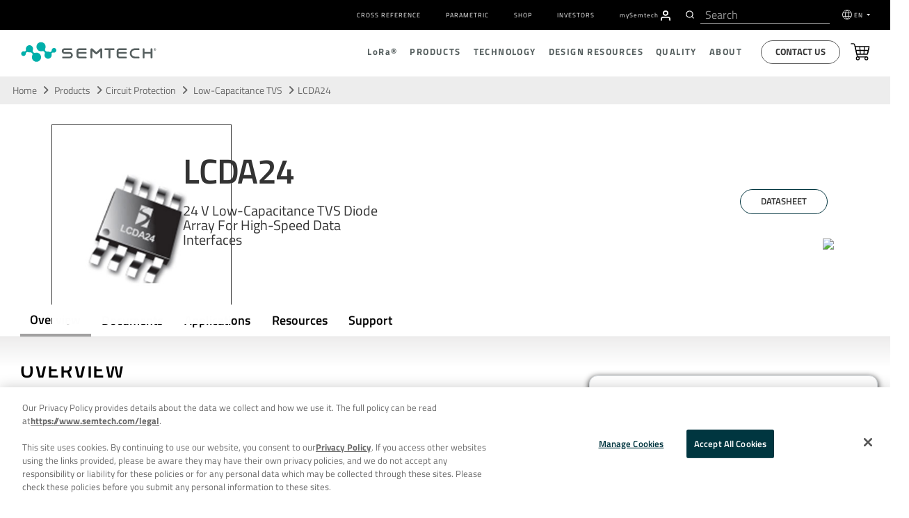

--- FILE ---
content_type: text/html; charset=UTF-8
request_url: https://www.semtech.com/products/circuit-protection/low-capacitance/lcda24
body_size: 29359
content:
<!DOCTYPE html>
<html class="no-js" dir="ltr" lang="en">
  <head>
    <meta http-equiv="content-type" content="text/html; charset=utf-8" dir="ltr" lang="en-us" />
    <meta http-equiv="X-UA-Compatible" content="IE=edge" />
    <meta name="viewport" content="width=device-width,initial-scale=1" />
    <meta name="format-detection" content="telephone=no" />
    
    
    
    
    
    
    
    
    <title>LCDA24 | 24V Low-Capacitance TVS Diode Array  | Semtech</title>

<meta name='description' content='The LCDA series of TVS arrays are designed to protect sensitive electronics from damage or latch-up due to ESD and other voltage-induced transient events. ' />
<link rel='canonical' href='https://www.semtech.com/products/circuit-protection/low-capacitance/lcda24' />
<meta property="og:url" content="https://www.semtech.com/products/circuit-protection/low-capacitance/lcda24"/>


<!-- generated by seo_lite -->
      
      
      <meta property="og:image" content="https://www.semtech.com/assets/img/semtech-logo-social.jpg">
      <meta property="og:title" content="LCDA24">
      <meta name="twitter:card" content="summary_large_image" />
      <meta name="twitter:site" content="@SemtechCorp" />
      <meta name="twitter:title" content="LCDA24" />
      <meta name="twitter:image" content="https://www.semtech.com/assets/img/semtech-logo-social.jpg" />
      <script src="https://www.semtech.com/assets/js/main_js.js" async></script>
      
      <!-- modernizr + jquery-->
      <script src="https://www.semtech.com/cache/4c2908e3851068fa63553fd4bd9ab0cca4e6a08c.1593543458.js"></script>
      <script src="https://www.semtech.com/assets/js/faq.js"></script>
      <!-- bootstrap -->
      
      
      
      <!-- HTML5 shim and Respond.js for IE8 support of HTML5 elements and media queries -->
      <!-- WARNING: Respond.js doesn't work if you view the page via file:// -->
      <!--[if lt IE 9]>
        <script src="https://www.semtech.com/assets/js/modernizr-custom.js"></script>
        <script src="https://oss.maxcdn.com/html5shiv/3.7.3/html5shiv.min.js"></script>
        <script src="https://oss.maxcdn.com/respond/1.4.2/respond.min.js"></script>
        <![endif]-->

      <!-- Start plausible -->
        <script defer data-domain="semtech.com" src="https://plausible.io/js/script.js"></script>
      <!-- End plausible -->
<!-- OneTrust Consent Management Scripts (Essential) -->
<script type="text/javascript" src="https://cdn.cookielaw.org/consent/355ce0b5-a538-4f50-929a-028727442fb7/OtAutoBlock.js"></script>
<script src="https://cdn.cookielaw.org/scripttemplates/otSDKStub.js" 
        data-document-language="true" 
        type="text/javascript" 
        charset="UTF-8" 
        data-domain-script="355ce0b5-a538-4f50-929a-028727442fb7">
</script>

<!-- Consent Default Set-Up -->
<script nonce="5c011e5bced9d036841986ae1f8c5010">
  // Define dataLayer and the gtag function
  window.dataLayer = window.dataLayer || [];
  function gtag(){dataLayer.push(arguments);}

  // List of U.S. states and countries with opt-out privacy laws
  const optOutRegions = {
    "US": ["CA", "VA", "CO", "CT", "UT", "TX", "OR", "FL", "MT", "DE", "IA", "TN", "IN"], // U.S. Opt-Out States
    "MX": "opt-out", // Mexico (opt-out)
    "CA": "opt-out", // Canada (except Quebec is opt-in)
    "CA-QC": "opt-in", // Québec (strict like GDPR)
    "GDPR": "opt-in" // GDPR regions require explicit opt-in
  };

  // Function to wait for OneTrust to load before retrieving geolocation
  function waitForOneTrust(callback) {
    if (typeof OneTrust !== "undefined" && typeof OneTrust.getGeolocationData === "function" && typeof OneTrust.GetDomainData === "function") {callback();} else {
      setTimeout(() => waitForOneTrust(callback), 500);
    }
  }

  // Function to set default consent based on geolocation data
  function setDefaultConsent() {
    OneTrust.getGeolocationData(function(geoInfo) {
      if (!geoInfo || !geoInfo.country) {
        console.warn("OneTrust geolocation data not available");
        return;
      }

      console.log("User location detected:", geoInfo); // Debugging

      if (geoInfo.country === "US" && optOutRegions["US"].includes(geoInfo.state)) {
        gtag('consent', 'default', { ad_storage: "granted", analytics_storage: "granted" });
      } else if (geoInfo.country === "CA" && geoInfo.state === "QC") {
        gtag('consent', 'default', { ad_storage: "denied", analytics_storage: "denied" });
      } else if (geoInfo.country === "CA") {
        gtag('consent', 'default', { ad_storage: "granted", analytics_storage: "granted" });
      } else if (geoInfo.country === "MX") {
        gtag('consent', 'default', { ad_storage: "granted", analytics_storage: "granted" });
      } else if (geoInfo.region === "Europe") {
        gtag('consent', 'default', { ad_storage: "denied", analytics_storage: "denied" });
      } else {
        gtag('consent', 'default', { ad_storage: "granted", analytics_storage: "granted" });
      }
    });
  }

  // Ensure the function runs after OneTrust initializes
  waitForOneTrust(setDefaultConsent);
</script>

<script nonce="5c011e5bced9d036841986ae1f8c5010">
  function OptanonWrapper() {
    waitForOneTrust(() => {
      OneTrust.OnConsentChanged(function() {
        let domainData = OneTrust.GetDomainData();
        if (!domainData || !domainData.Groups) {
          console.warn("OneTrust domain data not available");
          return;
        }

        let consentGroups = domainData.Groups; // Extract consent categories

        gtag('consent', 'update', {
          ad_storage: consentGroups["C0002"]?.IsSelected ? "granted" : "denied",
          analytics_storage: consentGroups["C0001"]?.IsSelected ? "granted" : "denied",
          functionality_storage: consentGroups["C0003"]?.IsSelected ? "granted" : "denied",
          personalization_storage: consentGroups["C0004"]?.IsSelected ? "granted" : "denied",
          security_storage: consentGroups["C0005"]?.IsSelected ? "granted" : "denied",
          ad_user_data: consentGroups["C0006"]?.IsSelected ? "granted" : "denied",
          ad_personalization: consentGroups["C0007"]?.IsSelected ? "granted" : "denied"
        });

        console.log("Consent updated based on OneTrust data:", consentGroups);
      });
    });
  }
</script>
<!-- OneTrust Cookies Consent Notice End -->

<!-- Google Tag Manager -->
<script id="gtmScript" nonce="5c011e5bced9d036841986ae1f8c5010">
  (function(w,d,s,l,i){
    w[l]=w[l]||[];w[l].push({'gtm.start': new Date().getTime(), event:'gtm.js'});
    var f=d.getElementsByTagName(s)[0],
        j=d.createElement(s), dl=l!='dataLayer'?'&l='+l:''; 
    j.async=true;
    j.src='https://www.googletagmanager.com/gtm.js?id='+i+dl;
    var n=d.querySelector('[nonce]');
    n && j.setAttribute('nonce', n.nonce || n.getAttribute('nonce'));
    f.parentNode.insertBefore(j,f);
  })(window,document,'script','dataLayer','GTM-MLC7PVT');
</script>
<!-- End Google Tag Manager -->

 
 
    
    <!-- Hotjar Tracking Code for www.semtech.com -->
    <script nonce="5c011e5bced9d036841986ae1f8c5010">
      // (function(h,o,t,j,a,r){
      //       h.hj=h.hj||function(){(h.hj.q=h.hj.q||[]).push(arguments)};
      //       h._hjSettings={hjid:1290965,hjsv:6};
      //       a=o.getElementsByTagName('head')[0];
      //       r=o.createElement('script');r.async=1;
      //       r.src=t+h._hjSettings.hjid+j+h._hjSettings.hjsv;
      //       a.appendChild(r);
      //   })(window,document,'https://static.hotjar.com/c/hotjar-','.js?sv=');
        </script>

    
    <!-- fonts -->
    <!-- <link rel="stylesheet" href="https://www.semtech.com/assets/css/fira-sans-font.css"> -->
    <link rel="stylesheet" href="https://www.semtech.com/assets/css/titillium-fonts.css">
    <link rel="stylesheet" href="https://www.semtech.com/assets/css/font-awesome.min.css">
    <link rel="stylesheet" href="https://www.semtech.com/assets/css/brands.min.css">
    <link rel="stylesheet" href="https://www.semtech.com/assets/css/solid.min.css">
    
    <!-- styles -->
    <link rel="stylesheet" href="https://www.semtech.com/assets/js/slidebars/css/slidebars.min.css"  media="screen"/>
    <link rel="stylesheet" rel="stylesheet" href="https://www.semtech.com/?css=common/_styles.v.1769207479" >
    <link rel="stylesheet" href="https://www.semtech.com/?css=common/_main.v.1757453800" />
    
    
    <link rel="stylesheet" href="https://www.semtech.com/?css=products/_products-styles.v.1768241359" />
    
    
    
    
    
      
      <script type="application/ld+json" nonce="5c011e5bced9d036841986ae1f8c5010">
{
  "@context": "http://schema.org",
  "@type": "Product",
  "name": "LCDA24",
  "url": "https://www.semtech.com/products/circuit-protection/low-capacitance/lcda24",
  "image" : "https://www.semtech.com/uploads/products/LCDA24-IC.jpg",
  "description" : "24 V Low-Capacitance TVS Diode Array For High-Speed Data Interfaces"
}
</script>

      
      
    
    
    
      <link rel="stylesheet" href="https://www.semtech.com/?css=design-support/_style-parametric-search.v.1768432411" />
    
      
 
    <!-- favorites icons -->
    <link rel="shortcut icon" href="https://www.semtech.com/assets/img/favicon.ico" />
    <link rel="apple-touch-icon" sizes="76x76" href="https://www.semtech.com/assets/img/apple-touch-icon-76x76.png" />
    <link rel="apple-touch-icon" sizes="120x120" href="https://www.semtech.com/assets/img/apple-touch-icon-120x120.png" />
    <link rel="apple-touch-icon" sizes="152x152" href="https://www.semtech.com/assets/img/apple-touch-icon-152x152.png" />
    <link rel="apple-touch-icon" href="https://www.semtech.com/assets/img/apple-touch-icon.png" />
    <link rel="alternate" href="https://www.semtech.com/products/circuit-protection/low-capacitance/lcda24" hreflang="en" />
    <link rel="alternate" href="https://www.semtech.cn/products/circuit-protection/low-capacitance/lcda24" hreflang="zh-cn" />
    <link rel="alternate" href="https://www.semtech.fr/products/circuit-protection/low-capacitance/lcda24" hreflang="fr" />
    <link rel="alternate" href="https://www.semtech.jp/products/circuit-protection/low-capacitance/lcda24" hreflang="ja" />
    <link rel="alternate" href="https://www.semtech.com/products/circuit-protection/low-capacitance/lcda24" hreflang="x-default"/>
  </head>
  <body class="products circuit-protection low-capacitance product-page">
    <!-- Google Tag Manager (noscript) -->
    <noscript><iframe src="https://www.googletagmanager.com/ns.html?id=GTM-MLC7PVT"
                      height="0" width="0" style="display:none;visibility:hidden"></iframe></noscript>
                      <!-- End Google Tag Manager (noscript) -->
                      
    <div canvas="container">
			<a class="skip-link sr-only sr-only-focusable text-white" href="#content" tabindex="0" aria-label="Skip to main content">Skip to main content</a>
      <header class="header-autohide">
	<div class="navbar-container d-flex align-items-center">
		<div class="container">
			<div class="row justify-content-between">
				
				<div class="col-12">
					<div class="utility-menu">
						<nav class="navbar navbar-expand-lg" role="navigation">
							<div class=" navbar-collapse justify-content-end" id="navbarSupportedContent">
								<ul class="navbar-nav" role="menubar">
									<li role="presentation" class="nav-item"><a role="menuitem" href="/design-support/cross-reference-search"
											class="navg-link px-2 ">Cross Reference</a></li>
									<li role="presentation" class="nav-item"><a role="menuitem" href="/design-support/parametric-search"
											class="navg-link px-2 ">Parametric</a></li>
									<li role="presentation" class="nav-item"><a role="menuitem" href="/shop" target="_blank"
											class="navg-link px-2 ">Shop</a></li>
									<li role="presentation" class="nav-item"><a role="menuitem" href="https://investors.semtech.com/" target="_blank"
											class="navg-link px-2 ">Investors</a></li>
									
									<li role="presentation" class="nav-item mysemtech-link">
										<a role="menuitem" href="https://semtech.my.site.com/DP/" target="_blank"
											class="navg-link ps-2"><span class="text-lowercase">my</span>S<span
												class="text-lowercase">emtech</span></a>
										<a role="menuitem" aria-label="Navigate to MySemtech" href="https://semtech.my.site.com/DP/" target="_blank">
											<svg xmlns="http://www.w3.org/2000/svg"
												xmlns:xlink="http://www.w3.org/1999/xlink" width="15.304"
												height="16.976" viewBox="0 0 15.304 16.976">
												<defs>
													<clipPath id="clip-path">
														<path id="Combined_Shape" data-name="Combined Shape"
															d="M14.218,16.726a.837.837,0,0,1-.836-.836V14.218a2.512,2.512,0,0,0-2.509-2.509H4.182a2.512,2.512,0,0,0-2.509,2.509V15.89A.836.836,0,0,1,0,15.89V14.218a4.187,4.187,0,0,1,4.182-4.182h6.69a4.187,4.187,0,0,1,4.182,4.182V15.89A.837.837,0,0,1,14.218,16.726ZM7.527,8.363a4.182,4.182,0,1,1,4.182-4.181A4.186,4.186,0,0,1,7.527,8.363Zm0-6.691a2.509,2.509,0,1,0,2.509,2.509A2.512,2.512,0,0,0,7.527,1.672Z"
															transform="translate(0 0)" fill="#fff" stroke="#363636"
															stroke-miterlimit="10" stroke-width="0.25" />
													</clipPath>
												</defs>
												<g id="Group_24257" data-name="Group 24257"
													transform="translate(0.125 0.125)">
													<path id="Combined_Shape-2" data-name="Combined Shape"
														d="M14.218,16.726a.837.837,0,0,1-.836-.836V14.218a2.512,2.512,0,0,0-2.509-2.509H4.182a2.512,2.512,0,0,0-2.509,2.509V15.89A.836.836,0,0,1,0,15.89V14.218a4.187,4.187,0,0,1,4.182-4.182h6.69a4.187,4.187,0,0,1,4.182,4.182V15.89A.837.837,0,0,1,14.218,16.726ZM7.527,8.363a4.182,4.182,0,1,1,4.182-4.181A4.186,4.186,0,0,1,7.527,8.363Zm0-6.691a2.509,2.509,0,1,0,2.509,2.509A2.512,2.512,0,0,0,7.527,1.672Z"
														transform="translate(0 0)" fill="#fff" stroke="#363636"
														stroke-miterlimit="10" stroke-width="0.25" />
													<g id="Mask_Group_2" data-name="Mask Group 2"
														transform="translate(0 0)" clip-path="url(#clip-path)">
														<g id="COLOR_black" data-name="COLOR/ black"
															transform="translate(-2.509 -1.673)">
															<g id="Rectangle" fill="#fff" stroke="#363636"
																stroke-miterlimit="10" stroke-width="0.25">
																<rect width="20" height="20" stroke="none" />
																<rect x="0.125" y="0.125" width="19.75" height="19.75"
																	fill="none" />
															</g>
														</g>
													</g>
												</g>
											</svg>
										</a>
									</li>
									<li class="header-search-li ps-3 pe-2">
										
						<div class="header-search d-flex align-items-center">
							<div id="header-search"></div>
						
					</div>
									</li>
									<li role="presentation" class="nav-item dropdown language-selector">
										<svg xmlns="http://www.w3.org/2000/svg" width="17" height="17"
											viewBox="0 0 17 17">
											<g id="Group_23983" data-name="Group 23983"
												transform="translate(-68.5 -146.5)">
												<circle id="Ellipse_68" data-name="Ellipse 68" cx="8" cy="8" r="8"
													transform="translate(69 147)" fill="none" stroke="#fff"
													stroke-linejoin="round" stroke-width="1" />
												<ellipse id="Ellipse_69" data-name="Ellipse 69" cx="3.077" cy="7.692"
													rx="3.077" ry="7.692" transform="translate(73.923 147.308)"
													fill="none" stroke="#fff" stroke-linejoin="round"
													stroke-width="1" />
												<line id="Line_278" data-name="Line 278" x1="14"
													transform="translate(70 152)" fill="none" stroke="#fff"
													stroke-linejoin="round" stroke-width="1" />
												<line id="Line_279" data-name="Line 279" x2="14"
													transform="translate(70 158)" fill="none" stroke="#fff"
													stroke-linejoin="round" stroke-width="1" />
											</g>
										</svg>

										<a class="navg-link  dropdown-toggle" href="#" data-bs-toggle="dropdown">
											EN
										</a>
										<ul class="dropdown-menu language-selection-list">
											<li role="presentation" class="nav-item" data-value=" en-US"><a role="menuitem" href="https://www.semtech.com/"
													class="navg-link">EN</a></li>
											<li role="presentation" class="nav-item" data-value=" zh-CN"><a role="menuitem"  href="https://www.semtech.cn/" class="navg-link">CN
													(中文)</a></li>
											<li role="presentation" class="nav-item" data-value=" ja-JP"><a role="menuitem"  href="https://www.semtech.jp/" class="navg-link">JP
													(日本語)</a></li>
											<li role="presentation" class="nav-item" data-value=" fr-FR"><a role="menuitem"  href="https://www.semtech.fr/"
													class="navg-link">FR</a></li>
										</ul>
									</li>
								</ul>
							</div>
						</nav>
					</div>
				</div>
			</div>
		</div>
	</div>

	<nav role="navigation" class="nav-top d-flex align-items-center py-2 py-lg-0">
		<div class="container">
			<div class="row justify-content-between position-relative">
				<div class="col-12 col-lg-3 d-flex align-items-center">
					<span class="d-lg-none">
						<a id="sb-toggle" class="js-toggle-right-slidebar"><span></span></a>
					</span>
					
					<a class="header-logo float-lg-none float-end" href="/" title="smtc" link-name="smtc Logo">
						<picture class="logo">
							<source media="()" srcset="#">
							<img width="100%" height="auto" loading="lazy" src="/uploads/images/semtech-logo.svg"
								alt="Semtech" title="Semtech" class="smtc-logo">
						</picture>
					</a>
				</div>
				<div class="col-12 col-lg-9 d-none d-lg-block position-static">
					<div class="nav-main justify-content-end d-flex align-items-center" id="main-nav">
						<ul class="nav-main-depth1 justify-content-end d-flex align-items-center" role="menubar">
							<li role="presentation"><a role="menuitem" href="/lora" class="">L<span
										class="text-lowercase">o</span>R<span class="text-lowercase">a</span>®</a>
								<div class="nav-depth2-container">
									<ul class="nav-main-depth2 list-unstyled" role="menu">
										<li role="presentation"><a href="/lora">L<span class="text-lowercase">o</span>R<span
													class="text-lowercase" role="menuitem">a</span>&reg; Overview</a>
											<div class="nav-depth2-inner-container">
												<div class="container p-0">
													<div class="row">
														<div class="col-5 nav-depth2-desc">
															<h3 class="text-start">L<span
																	class="text-lowercase">o</span>R<span
																	class="text-lowercase">a</span> Overview</h3>
															
															<p>LoRa is the de facto wireless platform of Internet of Things (IoT). Semtech's LoRa chipsets connect sensors to the Cloud and enable real-time communication of data and analytics that can be utilized to enhance efficiency and productivity.</p>
															
															<button class="btn button-primary mt-2"><a
																	href="/lora">Read More</a></button>
														</div>
														<div class="col-7 nav-main-depth3-container">
															<ul class="nav-main-depth3 list-unstyled" role="menu">
																<li role="presentation" class="nav-item"><a role="menuitem" class="navg-link"
																		href="/lora/what-is-lora">L<span
																			class="text-lowercase">o</span>R<span
																			class="text-lowercase">a</span> (PHY)</a>
																</li>
																<li role="presentation" class="nav-item"><a role="menuitem" class="navg-link"
																		href="/lora/why-lora">Benefits of L<span
																			class="text-lowercase">o</span>R<span
																			class="text-lowercase">a</span></a></li>
																<li role="presentation" class="nav-item"><a role="menuitem" class="navg-link"
																		href="/lora/lorawan-standard">L<span
																			class="text-lowercase">o</span>R<span
																			class="text-lowercase">a</span>WAN®
																		Standard</a>
																</li>
																<li role="presentation" class="nav-item"><a role="menuitem" class="navg-link"
																		href="/products/wireless-rf">Products</a>
																</li>
															</ul>
														</div>
													</div>
												</div>
											</div>
										</li>
										<li role="presentation"><a role="menuitem" href="/lora/lora-applications">Applications</a>
											<div class="nav-depth2-inner-container">
												<div class="container p-0">
													<div class="row">
														<div class="col-5 nav-depth2-desc">
															<h3>Applications Overview</h3>
															
															<p>With an ever-increasing number of IoT vertical applications, LoRa devices and the LoRaWAN standard is creating business efficiencies and improving lives around the world.</p>
															
															<button class="btn button-primary mt-2"><a
																	href="/lora/lora-applications">Read
																	More</a></button>
														</div>
														<div class="col-7 nav-main-depth3-container">
															<ul class="nav-main-depth3 columns-2 list-unstyled" role="menu">
																<li class="nav-item" role="presentation"><a role="menuitem" class="navg-link"
																		href="/lora/lora-applications/smart-agriculture">Agriculture</a>
																</li>
																<li class="nav-item" role="presentation"><a role="menuitem" class="navg-link"
																		href="/lora/lora-applications/smart-cities">Cities</a>
																</li>
																<li class="nav-item" role="presentation"><a role="menuitem" class="navg-link"
																		href="/lora/lora-applications/smart-environment">Environment</a>
																</li>
																<li class="nav-item" role="presentation"><a role="menuitem" class="navg-link"
																		href="/lora/lora-applications/smart-healthcare">Healthcare</a>
																</li>
																<li class="nav-item" role="presentation"><a role="menuitem" class="navg-link"
																		href="/lora/lora-applications/smart-buildings">Buildings</a>
																</li>
																<li class="nav-item" role="presentation"><a role="menuitem" class="navg-link"
																		href="/lora/lora-applications/smart-homes">Homes</a>
																</li>
																<li class="nav-item" role="presentation"><a role="menuitem" class="navg-link"
																		href="/lora/lora-applications/smart-industrial-control">Industrial
																		Control</a></li>
																<li class="nav-item" role="presentation"><a role="menuitem" class="navg-link"
																		href="/lora/lora-applications/smart-retail">Retail</a>
																</li>
																<li class="nav-item" role="presentation"><a role="menuitem" class="navg-link"
																		href="/lora/lora-applications/smart-supply-chain-logistics">Supply
																		Chain and Logistics</a></li>
																<li class="nav-item" role="presentation"><a role="menuitem" class="navg-link"
																		href="/lora/lora-applications/smart-electricity-metering">Electricity</a>
																</li>
																<li class="nav-item" role="presentation"><a role="menuitem" class="navg-link"
																		href="/lora/lora-applications/smart-gas-metering">Gas</a>
																</li>
																<li class="nav-item" role="presentation"><a role="menuitem" class="navg-link"
																		href="/lora/lora-applications/smart-water-metering">Water</a>
																</li>
															</ul>
														</div>
													</div>
												</div>
											</div>
										</li>
										<li role="presentation" ><a role="menuitem" href="/lora/ecosystem">Ecosystem</a>
											<div class="nav-depth2-inner-container">
												<div class="container p-0">
													<div class="row">
														<div class="col-5 nav-depth2-desc">
															<h3>Ecosystem Overview</h3>
															
															<p>LoRa is bolstered by a diverse global ecosystem of hardware manufacturers, software designers, network providers, and industry associations.</p>
															
															<button class="btn button-primary mt-2"><a
																	href="/lora/ecosystem">Read
																	More</a></button>
														</div>
														<div class="col-7 nav-main-depth3-container">
															<ul class="nav-main-depth3 columns-2 list-unstyled" role="menu">
																<li role="presentation" class="nav-item"><a role="menuitem" class="navg-link"
																		href="/lora/ecosystem/lora-alliance">L<span
																			class='text-lowercase'>o</span>R<span
																			class='text-lowercase'>a</span> Alliance&reg;</a>
																</li>
																<li role="presentation" class="nav-item"><a role="menuitem" class="navg-link"
																		href="/lora/ecosystem/sensor-features">Featured
																		Sensor Use Cases</a></li>
																<li role="presentation" class="nav-item"><a role="menuitem" class="navg-link"
																		href="/lora/ecosystem/gateways">Gateways</a>
																</li>
																<li role="presentation" class="nav-item"><a role="menuitem" class="navg-link"
																		href="/lora/ecosystem/software">Software</a>
																</li>
																<li class="nav-item"><a class="navg-link"
																		href="/lora/ecosystem/networks">Networks</a>
																</li>
																<li role="presentation" class="nav-item"><a role="menuitem" class="navg-link"
																		href="/lora/ecosystem/industry-alliances">Industry
																		Alliances</a></li>
															</ul>
														</div>
													</div>
												</div>
											</div>
										</li>
										<li role="presentation" ><a role="menuitem" href="/lora/resources">Resources</a>
											<div class="nav-depth2-inner-container">
												<div class="container">
													<div class="row">
														<div class="col-5 nav-depth2-desc">
															<h3>Resources Overview</h3>
															
															<p>Explore our top resources to help you learn more about LoRa devices and the LoRaWAN standard or bring a LoRa-based solution to market.</p>
															
															<button class="btn button-primary mt-2"><a
																	href="/lora/resources">Read More</a></button>
														</div>
														<div class="col-7 nav-main-depth3-container">
															<ul class="nav-main-depth3 columns-2 list-unstyled" role="menu">
																<li role="presentation" class="nav-item"><a role="menuitem" class="navg-link"
																		href="/lora/resources">LoRa Products
																		Overview</a></li>
																<li role="presentation" class="nav-item"><a role="menuitem" class="navg-link"
																		href="/lora/resources/lora-videos">Videos</a>
																</li>
																<li role="presentation" class="nav-item"><a role="menuitem" class="navg-link"
																		href="/lora/resources/lora-white-papers">White
																		Papers &amp; Use Cases</a></li>

																<li role="presentation" class="nav-item"><a role="menuitem" class="navg-link"
																		href="/lora/resources/lora-community">L<span
																			class="text-lowercase">o</span>R<span
																			class="text-lowercase">a</span> Developers
																		&amp;
																		Tech Support</a></li>
																<li role="presentation" class="nav-item"><a role="menuitem" class="navg-link"
																		href="/design-support/lora-calculator">L<span
																			class="text-lowercase">o</span>R<span
																			class="text-lowercase">a</span> Calculator</a>
																</li>
																<li role="presentation" class="nav-item"><a role="menuitem" class="navg-link"
																		href="https://info.semtech.com/sidewalk" target="_blank">Amazon Sidewalk</a></li>
																<li role="presentation" class="nav-item"><a role="menuitem" class="navg-link"
																		href="/lora/resources/lorawan-academy">Academy for L<span
																			class="text-lowercase">o</span>R<span
																			class="text-lowercase">a</span>WAN
																		</a>
																</li>
																<li role="presentation" class="nav-item"><a role="menuitem" class="navg-link"
																		href="/company/brand-resources">Logo Use</a>
																</li>
																<li class="nav-item"><a class="navg-link"
																		href="/company/press/category/pr-lora-wireless-rf ">Press
																		Releases</a></li>
																<li role="presentation" class="nav-item"><a role="menuitem" class="navg-link"
																		href="/company/news/category/pr-lora-wireless-rf">Press
																		Coverage</a></li>
																<li role="presentation" class="nav-item"><a role="menuitem" class="navg-link"
																		href="/company/contact/support">Contact</a></li>
															</ul>
														</div>
													</div>
												</div>
											</div>
										</li>
									</ul>
								</div>
							</li>
							<li role="presentation"><a role="menuitem" href="/products" class="   active">Products</a>
								<div class="nav-depth2-container">
									<ul class="nav-main-depth2 list-unstyled" role="menu">
										<li role="presentation"><a role="menuitem" href="/products">Products Overview</a>
											<div class="nav-depth2-inner-container">
												<div class="container p-0">
													<div class="row">
														<div class="col-5 nav-depth2-desc">
															<h3>Products Overview</h3>
															<p>Thousands of customers worldwide rely on our diverse product portfolio and world class technology roadmap for solutions in low power wireless communications, optical data transport, video broadcasting, power management, circuit protection, touch sensing, and more.</p>
															<button class="btn button-primary mt-2"><a
																	href="/products">Read More</a></button>
														</div>
														<div class="col-7 nav-main-depth3-container">
															<h3 class="text-start">Quick Links</h3>
															<ul class="nav-main-depth3 list-unstyled" role="menu">
																<li role="presentation" class="nav-item"><a role="menuitem" class="navg-link"
																		href="/design-support/product-guides">Product
																		Selector Guides</a>
																</li>
																<li role="presentation" class="nav-item"><a role="menuitem" class="navg-link" href="/shop"
																		target="_blank">Shop</a></li>
																<li role="presentation" class="nav-item"><a role="menuitem" class="navg-link"
																		href="/design-support/parametric-search">Parametric
																		Search</a>
																</li>
															</ul>
														</div>
													</div>
												</div>
											</div>
										</li>
										
										
										 
										<li role="presentation" ><a role="menuitem" href="https://www.semtech.com/products/wireless-rf">
												L<span
													class="text-lowercase">o</span>R<span
													class="text-lowercase">a</span>&reg; 
												Wireless RF
												
											</a>
											<div class="nav-depth2-inner-container">
												<div class="container">
													<div class="row">
														<div class="col-5 nav-depth2-desc">
															<h3>Products Overview</h3>
															<p>LoRa®, a long range, low power platform, and the de facto wireless platform of Internet of Things, is highly integrated and cost-effective, boasting a notable battery life of up to 20 years, a 3-mile range in urban environments and a 30-mile range outdoors.</p>
															<button class="btn button-primary mt-2"><a
																	href="https://www.semtech.com/products/wireless-rf">Read
																	More</a></button>
														</div>
														<div class="col-7 nav-main-depth3-container">
															
															<ul role="menu" class="nav-main-depth3 columns-2 list-unstyled">

																
																	<li role="presentation" class="nav-item">
																		<a role="menuitem" class="navg-link" href="/products/wireless-rf/end-nodes-ics">End-Nodes ICs</a>
																	</li>
																	<li role="presentation" class="nav-item">
																		<a role="menuitem" class="navg-link" href="/products/wireless-rf/lora-core">ICs for Gateways</a>
																	</li>
																	<li role="presentation" class="nav-item">
																		<a role="menuitem" class="navg-link" href="/products/wireless-rf/software-library-protocol-solution">LoRa Basics&trade; Modem & LoRa USP&trade;</a>
																	</li>
																	<li role="presentation" class="nav-item">
																		<a role="menuitem" class="navg-link" href="/products/wireless-rf/hardware-development-tools-kits">Hardware Development Tools &amp; Kits</a>
																</li>
																
															</ul>
															
														</div>
													</div>
												</div>
											</div>
										</li>
										 
										
										 
										<li role="presentation" ><a role="menuitem" href="https://www.semtech.com/products/circuit-protection">
												
												Circuit Protection
												
											</a>
											<div class="nav-depth2-inner-container">
												<div class="container">
													<div class="row">
														<div class="col-5 nav-depth2-desc">
															<h3>Products Overview</h3>
															<p>Sophisticated devices that protect sensitive circuitry from Electrostatic Discharge (ESD), Electrical Fast Transients (EFT), Cable Discharge Events (CDE), and other electrical overstress.</p>
															<button class="btn button-primary mt-2"><a
																	href="https://www.semtech.com/products/circuit-protection">Read
																	More</a></button>
														</div>
														<div class="col-7 nav-main-depth3-container">
															
															<div class="row">
																<div class="col-6">
																	<h3 class="text-start">Circuit Protection Products
																	</h3>
																	<ul class="nav-main-depth3 list-unstyled" role="menu">
																		
																		<li role="presentation" class="nav-item"><a role="menuitem" class="navg-link"
																				href="https://www.semtech.com/products/circuit-protection/esd-protection">ESD Protection Diodes</a>
																		</li>
																		
																		<li role="presentation" class="nav-item"><a role="menuitem" class="navg-link"
																				href="https://www.semtech.com/products/circuit-protection/tvs-diodes">TVS Diodes</a>
																		</li>
																		
																	</ul>
																</div>
																<div class="col-6">
																	<h3 class="text-start">Interfaces</h3>
																	<ul class="nav-main-depth3 list-unstyled role="menu">
																		
																		<li role="presentation" class="nav-item"><a role="menuitem" class="navg-link"
																				href="https://www.semtech.com/products/circuit-protection/usb">USB</a>
																		</li>
																		
																		<li role="presentation" class="nav-item"><a role="menuitem" class="navg-link"
																				href="https://www.semtech.com/products/circuit-protection/hdmi">HDMI</a>
																		</li>
																		
																		<li role="presentation" class="nav-item"><a role="menuitem" class="navg-link"
																				href="https://www.semtech.com/products/circuit-protection/antenna">Antenna</a>
																		</li>
																		
																		<li role="presentation" class="nav-item"><a role="menuitem" class="navg-link"
																				href="https://www.semtech.com/products/circuit-protection/ethernet">Ethernet</a>
																		</li>
																		
																		<li role="presentation" class="nav-item"><a role="menuitem" class="navg-link"
																				href="https://www.semtech.com/products/circuit-protection/rs485">RS-485</a>
																		</li>
																		
																		<li role="presentation" class="nav-item"><a role="menuitem" class="navg-link"
																				href="https://www.semtech.com/products/circuit-protection/automotive-ethernet">Automotive Ethernet</a>
																		</li>
																		
																		<li role="presentation" class="nav-item"><a role="menuitem" class="navg-link"
																				href="https://www.semtech.com/products/circuit-protection/automotive-high-speed">Automotive High Speed</a>
																		</li>
																		
																		<li role="presentation" class="nav-item"><a role="menuitem" class="navg-link"
																				href="https://www.semtech.com/products/circuit-protection/vbus">VBUS</a>
																		</li>
																		
																	</ul>
																</div>
															</div>
															
														</div>
													</div>
												</div>
											</div>
										</li>
										 
										
										 
										<li role="presentation" ><a role="menuitem" href="https://www.semtech.com/products/signal-integrity">
												
												Signal Integrity
												
											</a>
											<div class="nav-depth2-inner-container">
												<div class="container">
													<div class="row">
														<div class="col-5 nav-depth2-desc">
															<h3>Products Overview</h3>
															<p>A comprehensive portfolio of innovative optical, analog and mixed-signal semiconductor solutions that serve the rising global demand for high-speed data transmission products.</p>
															<button class="btn button-primary mt-2"><a
																	href="https://www.semtech.com/products/signal-integrity">Read
																	More</a></button>
														</div>
														<div class="col-7 nav-main-depth3-container">
															
															<ul role="menu" class="nav-main-depth3 list-unstyled">

																

																
																 
																
																 
																	<li role="presentation" class="nav-item"><a role="menuitem" class="navg-link"
																			href="https://www.semtech.com/products/signal-integrity/data-center" >Data Center</a>
																	</li>
																 
																
																 
																	<li role="presentation" class="nav-item"><a role="menuitem" class="navg-link"
																			href="https://www.semtech.com/products/signal-integrity/fttx-passive-optical-networks" >Passive Optical Networks</a>
																	</li>
																 
																
																 
																	<li role="presentation" class="nav-item"><a role="menuitem" class="navg-link"
																			href="https://www.semtech.com/products/signal-integrity/mobile-transport" >Mobile Transport</a>
																	</li>
																 
																
																 
																
																 
																
																 
																
																 
																
																 
																
																
																

																
															</ul>
															
														</div>
													</div>
												</div>
											</div>
										</li>
										 
										
										 
										<li role="presentation" ><a role="menuitem" href="https://www.semtech.com/products/professional-av">
												
												Professional AV
												
											</a>
											<div class="nav-depth2-inner-container">
												<div class="container">
													<div class="row">
														<div class="col-5 nav-depth2-desc">
															<h3>Products Overview</h3>
															<p>Advanced off-the-shelf technology that enables end-to-end systems and integrates advanced inline signal processing capabilities such as light compression, broadcast quality scaling and audio down-mixing.</p>
															<button class="btn button-primary mt-2"><a
																	href="https://www.semtech.com/products/professional-av">Read
																	More</a></button>
														</div>
														<div class="col-7 nav-main-depth3-container">
															
															<ul role="menu" class="nav-main-depth3 columns-2 list-unstyled">

																

																
																 
																	<li role="presentation" class="nav-item"><a role="menuitem" class="navg-link"
																			href="https://www.semtech.com/products/professional-av/blueriver" >BlueRiver®</a>
																	</li>
																 
																
																 
																	<li role="presentation" class="nav-item"><a role="menuitem" class="navg-link"
																			href="https://www.semtech.com/products/professional-av/usb-extension" >USB Extension</a>
																	</li>
																 
																
																
																
																<li role="presentation" class="nav-item"><a role="menuitem" class="navg-link"
																		href="/products/wireless-rf/hardware-development-tools-kits">Hardware Development Tools & Kits</a>
																</li>
																

																
															</ul>
															
														</div>
													</div>
												</div>
											</div>
										</li>
										 
										
										 
										<li role="presentation" ><a role="menuitem" href="https://www.semtech.com/products/smart-sensing">
												
												Smart Sensing
												
											</a>
											<div class="nav-depth2-inner-container">
												<div class="container">
													<div class="row">
														<div class="col-5 nav-depth2-desc">
															<h3>Products Overview</h3>
															<p>Intelligent sensing solutions that transform human-machine interaction. Semtech's Smart Sensing portfolio delivers ultra-low power proximity detection, precision force measurement, and interface control for mobile, automotive, wearables, and industrial applications.</p>
															<button class="btn button-primary mt-2"><a
																	href="https://www.semtech.com/products/smart-sensing">Read
																	More</a></button>
														</div>
														<div class="col-7 nav-main-depth3-container">
															
															<ul role="menu" class="nav-main-depth3 columns-2 list-unstyled">

																

																
																 
																	<li role="presentation" class="nav-item"><a role="menuitem" class="navg-link"
																			href="https://www.semtech.com/products/smart-sensing/perse-connect" >PerSe® Connect</a>
																	</li>
																 
																
																 
																	<li role="presentation" class="nav-item"><a role="menuitem" class="navg-link"
																			href="https://www.semtech.com/products/smart-sensing/perse-contact-human-sensor" >PerSe® Contact</a>
																	</li>
																 
																
																 
																	<li role="presentation" class="nav-item"><a role="menuitem" class="navg-link"
																			href="https://www.semtech.com/products/smart-sensing/perse-control-touch-proximity-sensor" >PerSe® Control </a>
																	</li>
																 
																
																 
																	<li role="presentation" class="nav-item"><a role="menuitem" class="navg-link"
																			href="https://www.semtech.com/products/smart-sensing/io-expanders" >IO Expanders</a>
																	</li>
																 
																
																 
																	<li role="presentation" class="nav-item"><a role="menuitem" class="navg-link"
																			href="https://www.semtech.com/products/smart-sensing/force-sensing-solutions" >Force Sensing Solutions</a>
																	</li>
																 
																
																
																
																<li role="presentation" class="nav-item"><a role="menuitem" class="navg-link"
																		href="/products/wireless-rf/hardware-development-tools-kits">Hardware Development Tools & Kits</a>
																</li>
																

																
															</ul>
															
														</div>
													</div>
												</div>
											</div>
										</li>
										 
										
										 
										<li role="presentation" ><a role="menuitem" href="https://www.semtech.com/products/broadcast-video">
												
												Broadcast Video
												
											</a>
											<div class="nav-depth2-inner-container">
												<div class="container">
													<div class="row">
														<div class="col-5 nav-depth2-desc">
															<h3>Products Overview</h3>
															<p>Award-winning solutions designed specifically to push real-world broadcast boundaries in performance, reach, power, and signal integrity while reducing time to market and design risks.</p>
															<button class="btn button-primary mt-2"><a
																	href="https://www.semtech.com/products/broadcast-video">Read
																	More</a></button>
														</div>
														<div class="col-7 nav-main-depth3-container">
															
															<ul role="menu" class="nav-main-depth3 columns-2 list-unstyled">

																

																
																 
																	<li role="presentation" class="nav-item"><a role="menuitem" class="navg-link"
																			href="https://www.semtech.com/products/broadcast-video/av-interface-protocol-conversion" >AV Interface & Protocol Conversion</a>
																	</li>
																 
																
																 
																	<li role="presentation" class="nav-item"><a role="menuitem" class="navg-link"
																			href="https://www.semtech.com/products/broadcast-video/configurable-eq-cd" >Configurable EQ/CD</a>
																	</li>
																 
																
																 
																	<li role="presentation" class="nav-item"><a role="menuitem" class="navg-link"
																			href="https://www.semtech.com/products/broadcast-video/cable-drivers" >Cable Drivers</a>
																	</li>
																 
																
																 
																	<li role="presentation" class="nav-item"><a role="menuitem" class="navg-link"
																			href="https://www.semtech.com/products/broadcast-video/cable-equalizers" >Cable Equalizers</a>
																	</li>
																 
																
																 
																	<li role="presentation" class="nav-item"><a role="menuitem" class="navg-link"
																			href="https://www.semtech.com/products/broadcast-video/crosspoints" >Crosspoints</a>
																	</li>
																 
																
																 
																	<li role="presentation" class="nav-item"><a role="menuitem" class="navg-link"
																			href="https://www.semtech.com/products/broadcast-video/receivers-deserializers" >Receivers (Deserializers)</a>
																	</li>
																 
																
																 
																	<li role="presentation" class="nav-item"><a role="menuitem" class="navg-link"
																			href="https://www.semtech.com/products/broadcast-video/reclocking" >Reclocking</a>
																	</li>
																 
																
																 
																	<li role="presentation" class="nav-item"><a role="menuitem" class="navg-link"
																			href="https://www.semtech.com/products/broadcast-video/transmitters-serializers" >Transmitters (Serializers)</a>
																	</li>
																 
																
																
																
																<li role="presentation" class="nav-item"><a role="menuitem" class="navg-link"
																		href="/products/wireless-rf/hardware-development-tools-kits">Hardware Development Tools & Kits</a>
																</li>
																

																
															</ul>
															
														</div>
													</div>
												</div>
											</div>
										</li>
										 
										
										 
										<li role="presentation" ><a role="menuitem" href="https://www.semtech.com/products/power-management">
												
												Power Management
												
											</a>
											<div class="nav-depth2-inner-container">
												<div class="container">
													<div class="row">
														<div class="col-5 nav-depth2-desc">
															<h3>Products Overview</h3>
															<p>A pioneer in power management ICs across networking and industrial power, handheld power and automotive applications, Semtech leads the quest to enable a new class of greener, smarter and smaller end products.</p>
															<button class="btn button-primary mt-2"><a
																	href="https://www.semtech.com/products/power-management">Read
																	More</a></button>
														</div>
														<div class="col-7 nav-main-depth3-container">
															
															<ul role="menu" class="nav-main-depth3 columns-2 list-unstyled">

																

																
																 
																	<li role="presentation" class="nav-item"><a role="menuitem" class="navg-link"
																			href="https://www.semtech.com/products/power-management/buck-converters" >Buck (Step Down)</a>
																	</li>
																 
																
																 
																	<li role="presentation" class="nav-item"><a role="menuitem" class="navg-link"
																			href="https://www.semtech.com/products/power-management/boost-converters" >Boost (Step Up)</a>
																	</li>
																 
																
																 
																	<li role="presentation" class="nav-item"><a role="menuitem" class="navg-link"
																			href="https://www.semtech.com/products/power-management/hotswitch" >HotSwitch/Load Switch</a>
																	</li>
																 
																
																 
																	<li role="presentation" class="nav-item"><a role="menuitem" class="navg-link"
																			href="https://www.semtech.com/products/power-management/ldos" >Low Drop Out (LDO) Regulator</a>
																	</li>
																 
																
																 
																	<li role="presentation" class="nav-item"><a role="menuitem" class="navg-link"
																			href="https://www.semtech.com/products/power-management/neo-iso-solid-state-relays" >Neo-Iso Solid State Relays</a>
																	</li>
																 
																
																 
																	<li role="presentation" class="nav-item"><a role="menuitem" class="navg-link"
																			href="https://www.semtech.com/products/power-management/charge-pump" >Charge Pump</a>
																	</li>
																 
																
																
																

																
															</ul>
															
														</div>
													</div>
												</div>
											</div>
										</li>
										 
										
										 
										<li role="presentation" ><a role="menuitem" href="https://www.semtech.com/products/cellular-iot-solutions">
												
												Cellular IoT Solutions
												
											</a>
											<div class="nav-depth2-inner-container">
												<div class="container">
													<div class="row">
														<div class="col-5 nav-depth2-desc">
															<h3>Products Overview</h3>
															<p>Leading edge-to-Cloud solutions delivering the device, software and connectivity services needed to simplify and accelerate data-driven transformation with cellular IoT.</p>
															<button class="btn button-primary mt-2"><a
																	href="https://www.semtech.com/products/cellular-iot-solutions">Read
																	More</a></button>
														</div>
														<div class="col-7 nav-main-depth3-container">
															
															<ul role="menu" class="nav-main-depth3 columns-2 list-unstyled">

																

																
																 
																	<li role="presentation" class="nav-item"><a role="menuitem" class="navg-link"
																			href="https://www.semtech.com/products/cellular-iot-solutions/managed-connectivity" >Managed Connectivity</a>
																	</li>
																 
																
																 
																	<li role="presentation" class="nav-item"><a role="menuitem" class="navg-link"
																			href="https://www.semtech.com/products/cellular-iot-solutions/modules" >Modules</a>
																	</li>
																 
																
																 
																	<li role="presentation" class="nav-item"><a role="menuitem" class="navg-link"
																			href="https://www.semtech.com/products/cellular-iot-solutions/router-solutions" >Router Solutions</a>
																	</li>
																 
																
																
																
																<li role="presentation" class="nav-item"><a role="menuitem" class="navg-link"
																		href="/products/wireless-rf/hardware-development-tools-kits">Hardware Development Tools & Kits</a>
																</li>
																

																
															</ul>
															
														</div>
													</div>
												</div>
											</div>
										</li>
										 
										
									</ul>
								</div>
							</li>
							<li role="presentation" ><a role="menuitem" href="/technology" class="">Technology</a>
								<div class="nav-depth2-container">
									<ul class="nav-main-depth2 list-unstyled">
										<li role="presentation" ><a role="menuitem" href="/technology">Technology Overview</a>
											<div class="nav-depth2-inner-container">
												<div class="container p-0">
													<div class="row">
														<div class="col-5 nav-depth2-desc">
															<h3>Technology Overview</h3>
															
															<p>Our highly differentiated, disruptive analog and mixed-signal semiconductors and advanced algorithms enable today's most innovative electronics within some of the fastest growing verticals and markets.</p>
															
															<button class="btn button-primary mt-2"><a
																	href="/technology">Read More</a></button>
														</div>
														<div class="col-7 nav-main-depth3-container">
															<h3 class="text-start">Quick Links</h3>
															<ul class="nav-main-depth3 list-unstyled" role="menu">
																<li role="presentation" class="nav-item"><a role="menuitem" class="navg-link"
																		href="/applications">Related
																		Applications</a></li>
																<li role="presentation" class="nav-item"><a role="menuitem" class="navg-link"
																		href="/lora/resources/lora-white-papers">LoRa
																		White Papers & Infographics</a>
																</li>
																<li role="presentation" class="nav-item"><a role="menuitem" class="navg-link"
																		href="/design-support/product-guides">Product
																		Selector Guides</a>
																</li>
															</ul>
														</div>
													</div>
												</div>
											</div>
										</li>
										<li role="presentation" ><a role="menuitem" href="/lora">LoRa&reg; Wireless RF<br>For The IoT</a>
											<div class="nav-depth2-inner-container">
												<div class="container p-0">
													<div class="row">
														<div class="col-5 nav-depth2-desc">
															<h3>LoRa Wireless RF<br>For The IoT Overview</h3>
															
															<p>LoRa is the de facto wireless platform of Internet of Things (IoT). Semtech's LoRa chipsets connect sensors to the Cloud and enable real-time communication of data and analytics that can be utilized to enhance efficiency and productivity.</p>
															
															<button class="btn button-primary mt-2"><a
																	href="/lora">Read More</a></button>
														</div>
														<div class="col-7 nav-main-depth3-container">
															<ul class="nav-main-depth3 list-unstyled" role="menu">
																<li role="presentation" class="nav-item"><a role="menuitem" class="navg-link"
																		href="/lora/what-is-lora">L<span
																			class="text-lowercase">o</span>R<span
																			class="text-lowercase">a</span> (PHY)</a>
																</li>
																<li role="presentation" class="nav-item"><a role="menuitem" class="navg-link"
																		href="/lora/why-lora">Benefits of L<span
																			class="text-lowercase">o</span>R<span
																			class="text-lowercase">a</span></a></li>
																<li role="presentation" class="nav-item"><a role="menuitem" class="navg-link"
																		href="/lora/lorawan-standard">L<span
																			class="text-lowercase">o</span>R<span
																			class="text-lowercase">a</span>WAN®
																		Standard</a>
																</li>
															</ul>
														</div>
													</div>
												</div>
											</div>
										</li>
										<li role="presentation" ><a role="menuitem" href="/technology/perse">PerSe&reg; Smart Sensing</a>
											<div class="nav-depth2-inner-container">
												<div class="container p-0">
													<div class="row">
														<div class="col-5 nav-depth2-desc">
															<h3>PerSe&reg; Smart Sensing Overview</h3>
															
															<p>Semtech's PerSe technology intelligently senses human presence for optimized connectivity and enhanced user experience.</p>
															
															<button class="btn button-primary mt-2"><a
																	href="/technology/perse">Read More</a></button>
														</div>
														<div class="col-7 nav-main-depth3-container">
															<h3 class="text-start">Quick Links</h3>
															<ul class="nav-main-depth3 list-unstyled" role="menu">
																<li role="presentation" class="nav-item"><a role="menuitem" class="navg-link"
																		href="https://info.semtech.com/perse-smart-sensing-infographic" target="_blank">Infographic</a>
																</li>
																<li role="presentation" class="nav-item"><a role="menuitem" class="navg-link"
																		href="/uploads/common/PerSe_One_Pager.pdf">Brochure</a></li>
																<li role="presentation" class="nav-item"><a role="menuitem" class="navg-link"
																		href="https://blog.semtech.com/topic/perse" target="_blank">Blogs</a>
																</li>
																<li role="presentation" class="nav-item"><a role="menuitem" class="navg-link"
																	href="/products/perse-smart-sensing">Products</a>
																</li>
															</ul>
														</div>
													</div>
												</div>
											</div>
										</li>
										<li role="presentation" ><a role="menuitem" href="/technology/signal-integrity-edge-solutions">Signal Integrity</a>
											<div class="nav-depth2-inner-container">
												<div class="container p-0">
													<div class="row">
														<div class="col-5 nav-depth2-desc">
															<h3>Signal Integrity Technologies</h3>
															
															<p>Whether you need high-speed data center connectivity, low-latency wireless fronthaul, or efficient server connections, our FiberEdge®, DirectEdge™, Tri-Edge™, and CopperEdge™ solutions provide the signal integrity foundation for tomorrow's infrastructure challenges.</p>
															
															<button class="btn button-primary mt-2"><a
																	href="/technology/signal-integrity-edge-solutions">Read More</a></button>
														</div>
														<div class="col-7 nav-main-depth3-container">
															<h3 class="text-start">Quick Links</h3>
															<ul class="nav-main-depth3 list-unstyled" role="menu">
																<li role="presentation" class="nav-item"><a role="menuitem" class="navg-link"
																		href="/technology/fiberedge-directedge">FiberEdge&reg; and DirectEdge&trade;</a></li>
																<li role="presentation" class="nav-item"><a role="menuitem" class="navg-link"
																		href="/technology/copperedge"
																		target="_blank">CopperEdge&trade;</a>
																</li>
																<li role="presentation" class="nav-item"><a role="menuitem" class="navg-link"
																		href="/technology/tri-edge">Tri-Edge&trade; PAM4 CDR</a></li>
																
																
															</ul>
														</div>
													</div>
												</div>
											</div>
										</li>
										<li role="presentation" ><a role="menuitem" href="/technology/blueriver">BlueRiver<br>Platform For SDVoE&trade;</a>
											<div class="nav-depth2-inner-container">
												<div class="container p-0">
													<div class="row">
														<div class="col-5 nav-depth2-desc">
															<h3>BlueRiver<br>Platform For SDVoE&trade;</h3>
															
															<p>BlueRiver AV-over-IP chipsets are the world’s only chipsets to transport uncompressed, zero-latency Ultra HD/4K HDR over standard Ethernet and are the foundation for Software Defined Video Over Ethernet (SDVoE) technology.</p>
															
															<button class="btn button-primary mt-2"><a
																	href="https://www.semtech.com/technology/blueriver">Read
																	More</a></button>
														</div>
														<div class="col-7 nav-main-depth3-container">
															<ul class="nav-main-depth3 list-unstyled" role="menu">
																<li role="presentation" class="nav-item">
																	<a
																		href="https://www.semtech.com/technology/blueriver" role="menuitem">B<span
																			class="text-lowercase">lue</span>R<span
																			class="text-lowercase">iver</span>
																		OVERVIEW</a>
																</li>
																<li role="presentation" class="nav-item"><a role="menuitem"
																		class=" navg-link"
																		href="https://www.semtech.com/technology/blueriver-applications">B<span
																			class="text-lowercase">lue</span>R<span
																			class="text-lowercase">iver</span>
																		APPLICATIONS</a></li>
																<li role="presentation" class="nav-item"><a role="menuitem"
																		class=" navg-link"
																		href="https://www.semtech.com/technology/blueriver-vertical-markets">BlueRiver
																		VERTICAL MARKETS</a></li>
																<li role="presentation" class="nav-item"><a role="menuitem"
																		class=" navg-link"
																		href="https://www.semtech.com/technology/blueriver-sdvoe">SDV<span
																			class="text-lowercase">o</span>E
																		ALLIANCE&reg;</a></li>
															</ul>
														</div>
													</div>
												</div>
											</div>
										</li>
										<li role="presentation" ><a role="menuitem" href="/technology/esd-protection">Circuit Protection</a>
											<div class="nav-depth2-inner-container">
												<div class="container p-0">
													<div class="row">
														<div class="col-5 nav-depth2-desc">
															<h3>Circuit Protection Overview</h3>
															
															<p>Semtech is leading the way in Transient Voltage Suppression (TVS) protection solutions that safeguard electronics systems against damage or latch-up caused by electrostatic discharge (ESD), lightning (surge), and other destructive voltage transients.</p>
															
															<button class="btn button-primary mt-2"><a
																	href="/technology/esd-protection">Read
																	More</a></button>
														</div>
														<div class="col-7 nav-main-depth3-container">
															<ul class="nav-main-depth3 list-unstyled" role="menu">
																<li role="presentation" class="nav-item"><a role="menuitem"
																		class=" nav-link"
																		href="https://www.semtech.com/technology/esd-protection">Circuit
																		Protection Overview</a>
																<li role="presentation" class="nav-item"><a role="menuitem"
																		class=" nav-link"
																		href="https://www.semtech.com/technology/z-platform">Z-Platform</a>

															</ul>
														</div>
													</div>
												</div>
											</div>
										</li>
									</ul>
								</div>
							</li>
							<li role="presentation" ><a role="menuitem" href="/design-support/"
									class="">Design Resources</a>
								<div class="nav-depth2-container">
									<ul class="nav-main-depth2 list-unstyled" role="menu">
										<li role="presentation"><a role="menuitem" href="/design-support/">Design Resources Overview</a>
											<div class="nav-depth2-inner-container">
												<div class="container p-0">
													<div class="row">
														<div class="col-5 nav-depth2-desc">
															<h3>Design Resources Overview</h3>
															<p>Semtech places a high importance on delivering superior design support and provides a wealth of tools and resources with the goal of shortening your time to revenue for your new product introductions.</p>
															<button class="btn button-primary mt-2"><a
																	href="/design-support/">Read
																	More</a></button>
														</div>
														<div class="col-7 nav-main-depth3-container">
															<ul class="nav-main-depth3 list-unstyled" role="menu">
																<li role="presentation" class="nav-item"><a role="menuitem" class="navg-link"
																	href="/design-support/product-guides">Product Guides</a></li>
																<li role="presentation" class="nav-item"><a role="menuitem" class="navg-link"
																	href="/design-support/development-support-documents/">Development Support Documentation</a></li>
																<li role="presentation" class="nav-item"><a role="menuitem" class="navg-link"
																		href="/design-support/parametric-search">Parametric
																		Search</a></li>
																<li role="presentation" class="nav-item"><a role="menuitem" class="navg-link"
																		href="/quality/search-pb-lead-free-rohs-green">Quality
																		Assurance</a>
																</li>
																<li role="presentation" class="nav-item"><a role="menuitem" class="navg-link"
																		href="https://github.com/LoRa-Net"
																		target="_blank">L<span
																			class="text-lowercase">o</span>R<span
																			class="text-lowercase">a</span> GitHub</a>
																</li>
																<li role="presentation" class="nav-item"><a role="menuitem" class="navg-link"
																		href="https://info.semtech.com/pcb-design-review-service"
																		target="_blank">LoRa PCB Design Review</a>
																</li>
																<li role="presentation" class="nav-item"><a role="menuitem" class="navg-link"
																		href="/design-support/lora-calculator">L<span
																			class="text-lowercase">o</span>R<span
																			class="text-lowercase">a</span> Calculator</a>
																</li>
																<li role="presentation" class="nav-item"><a role="menuitem" class="navg-link"
																		href="//learn.semtech.com/"
																		target="_blank">L<span
																			class="text-lowercase">o</span>R<span
																			class="text-lowercase">a</span>WAN Academy and Training</a>
																</li>
																<li role="presentation" class="nav-item"><a role="menuitem" class="navg-link"
																		href="/products/wireless-rf/hardware-development-tools-kits">Hardware Development Tools & Kits</a>
																</li>
																<li role="presentation" class="nav-item"><a role="menuitem" class="navg-link"
																		href="/design-support/cross-reference-search">Product
																		Cross Reference Search</a>
																</li>
																<li role="presentation" class="nav-item"><a role="menuitem" class="navg-link"
																		href="/design-support/faq">
																		Frequently Asked Questions</a>
																</li>
																<li role="presentation" class="nav-item"><a role="menuitem" class="navg-link"
																		href="https://semtech.my.site.com/DP"
																		target="_blank"><span
																			class="text-lowercase">my</span>S<span
																			class="text-lowercase">emtech</span> Document Portal</a>
																</li>
															</ul>
														</div>
													</div>
												</div>
											</div>
										</li>
										<li role="presentation"><a role="menuitem" href="/applications" >IoT Applications</a> <div class="nav-depth2-inner-container">
												<div class="container p-0">
													<div class="row">
														<div class="col-5 nav-depth2-desc">
															<h3>Internet of Things</h3>
															
															<p>Award-winning LoRa Technology, ESD and surge protection, and smart control platforms for Internet of Things-enabled devices and low power, wide area network (LPWAN) infrastructure.</p>
															
															<button class="btn button-primary mt-2"><a
																	href="https://www.semtech.com/applications">Read More</a></button>
														</div>
														<div class="col-7 nav-main-depth3-container">
															<ul class="nav-main-depth3  h-100 list-unstyled" role="menu">
																
																<li role="presentation"	class="nav-item ">
																	<ul class="nav-main-depth3 columns-2 list-unstyled" role="menu">
																		
																		<li role="presentation" class="nav-item"><a role="menuitem" class="navg-link"
																				href="https://www.semtech.com/applications/internet-of-things/smart-agriculture">Smart Agriculture</a>
																		</li>
																		
																		<li role="presentation" class="nav-item"><a role="menuitem" class="navg-link"
																				href="https://www.semtech.com/applications/internet-of-things/smart-building-automation">Smart Buildings</a>
																		</li>
																		
																		<li role="presentation" class="nav-item"><a role="menuitem" class="navg-link"
																				href="https://www.semtech.com/applications/internet-of-things/smart-cities">Smart Cities</a>
																		</li>
																		
																		<li role="presentation" class="nav-item"><a role="menuitem" class="navg-link"
																				href="https://www.semtech.com/applications/internet-of-things/smart-emergency-response">Smart Emergency</a>
																		</li>
																		
																		<li role="presentation" class="nav-item"><a role="menuitem" class="navg-link"
																				href="https://www.semtech.com/applications/internet-of-things/smart-environment">Smart Environment</a>
																		</li>
																		
																		<li role="presentation" class="nav-item"><a role="menuitem" class="navg-link"
																				href="https://www.semtech.com/applications/internet-of-things/smart-healthcare">Smart Healthcare</a>
																		</li>
																		
																		<li role="presentation" class="nav-item"><a role="menuitem" class="navg-link"
																				href="https://www.semtech.com/applications/internet-of-things/smart-home-automation">Smart Home</a>
																		</li>
																		
																		<li role="presentation" class="nav-item"><a role="menuitem" class="navg-link"
																				href="https://www.semtech.com/applications/internet-of-things/smart-industrial-iot">Smart Industrial</a>
																		</li>
																		
																		<li role="presentation" class="nav-item"><a role="menuitem" class="navg-link"
																				href="https://www.semtech.com/applications/internet-of-things/logistics-supply-chain-management">Smart Logistics</a>
																		</li>
																		
																		<li role="presentation" class="nav-item"><a role="menuitem" class="navg-link"
																				href="https://www.semtech.com/applications/internet-of-things/smart-utilities">Smart Utilities</a>
																		</li>
																		
																		<li role="presentation" class="nav-item"><a role="menuitem" class="navg-link"
																				href="https://www.semtech.com/applications/internet-of-things/smart-consumer">Smart Consumer</a>
																		</li>
																		
																	</ul>
																</li>
																
															</ul>
														</div>
													</div>
												</div>
								</div>
							</li>
							<li role="presentation" ><a role="menuitem" href="/applications/pro-av-applications">Professional AV Applications</a>
								<div class="nav-depth2-inner-container">
									<div class="container p-0">
										<div class="row">
											<div class="col-5 nav-depth2-desc">
												<h3>Professional AV</h3>
												
												<p>AptoVision BlueRiver™ Technology uses commercial-off-the-shelf Ethernet networks to deliver higher performance, flexibility, and scalability to the Pro AV industry.</p>
												
												<button class="btn button-primary mt-2"><a href="/applications/pro-av-applications">Read
														More</a></button>
											</div>
											<div class="col-7 nav-main-depth3-container">
												<ul class="nav-main-depth3  h-100 list-unstyled">
													
													<li
														class="nav-item ">
														<ul class="nav-main-depth3 columns-2 list-unstyled" role="menu">
															
															<li role="presentation" class="nav-item"><a role="menuitem" class="navg-link"
																	href="https://www.semtech.com/applications/pro-av-applications/av-over-ip">AV Over IP</a>
															</li>
															
															<li role="presentation" class="nav-item"><a role="menuitem" class="navg-link"
																	href="https://www.semtech.com/applications/pro-av-applications/byom-video-conferencing">BYOM Video Conferencing</a>
															</li>
															
															<li role="presentation" class="nav-item"><a role="menuitem" class="navg-link"
																	href="https://www.semtech.com/applications/pro-av-applications/hdmi-extension"> HDMI Extender</a>
															</li>
															
															<li role="presentation" class="nav-item"><a role="menuitem" class="navg-link"
																	href="https://www.semtech.com/applications/pro-av-applications/hdmi-wallplates">HDMI Wall Plates</a>
															</li>
															
															<li role="presentation" class="nav-item"><a role="menuitem" class="navg-link"
																	href="https://www.semtech.com/applications/pro-av-applications/hybrid-av-distribution">Hybrid AV Distribution</a>
															</li>
															
															<li role="presentation" class="nav-item"><a role="menuitem" class="navg-link"
																	href="https://www.semtech.com/applications/pro-av-applications/kvm-switches">KVM Switches</a>
															</li>
															
															<li role="presentation" class="nav-item"><a role="menuitem" class="navg-link"
																	href="https://www.semtech.com/applications/pro-av-applications/multiviewers">Multiviewers</a>
															</li>
															
															<li role="presentation" class="nav-item"><a role="menuitem" class="navg-link"
																	href="https://www.semtech.com/applications/pro-av-applications/point-to-point-matrix-switching">Point-to-Point Matrix Switching</a>
															</li>
															
															<li role="presentation" class="nav-item"><a role="menuitem" class="navg-link"
																	href="https://www.semtech.com/applications/pro-av-applications/presentation-switchers">Presentation Switchers</a>
															</li>
															
															<li role="presentation" class="nav-item"><a role="menuitem" class="navg-link"
																	href="https://www.semtech.com/applications/pro-av-applications/sdi-equipment">SDI Equipment</a>
															</li>
															
															<li role="presentation" class="nav-item"><a role="menuitem" class="navg-link"
																	href="https://www.semtech.com/applications/pro-av-applications/sdvoe-integration">SDVoE™ Integration</a>
															</li>
															
															<li role="presentation" class="nav-item"><a role="menuitem" class="navg-link"
																	href="https://www.semtech.com/applications/pro-av-applications/smart-display-modules-sdm">Smart Display Modules (SDM)</a>
															</li>
															
															<li role="presentation" class="nav-item"><a role="menuitem" class="navg-link"
																	href="https://www.semtech.com/applications/pro-av-applications/usb-c">USB-C</a>
															</li>
															
															<li role="presentation" class="nav-item"><a role="menuitem" class="navg-link"
																	href="https://www.semtech.com/applications/pro-av-applications/video-walls">Video Walls</a>
															</li>
															
														</ul>
													</li>
													
												</ul>
											</div>
										</div>
									</div>
								</div>
							</li>
							<li role="presentation" ><a role="menuitem" href="/applications" >Other
									Applications</a> <div class="nav-depth2-inner-container">
									<div class="container p-0 h-100">
										<div class="row h-100">
											<div class="col-5 nav-depth2-desc">
												<h3>Other Applications</h3>
												
												<p>Award-winning LoRa Technology, ESD and surge protection, and smart control platforms for Internet of Things-enabled devices and low power, wide area network (LPWAN) infrastructure.</p>
												
												<button class="btn button-primary mt-2"><a
														href="https://www.semtech.com/applications">Read More</a></button>
											</div>
											<div class="col-7 bg-smtc-gray other-apps nav-main-depth3-container">
												<ul class="nav-main-depth3  h-100 list-unstyled" role="menu">
													
													
													<li role="presentation" class="nav-item ">
														<a role="menuitem" class="navg-link"
															href="https://www.semtech.com/applications/automotive-apps">Automotive</a>
														<ul class="nav-main-depth4 list-unstyled" role="menu">
															
															<li role="presentation" class="nav-item"><a role="menuitem" class="navg-link"
																	href="https://www.semtech.com/applications/automotive-apps/adas-body-electronics">Advanced Driver Assistance Systems</a>
															</li>
															
															<li role="presentation" class="nav-item"><a role="menuitem" class="navg-link"
																	href="https://www.semtech.com/applications/automotive-apps/automotive-battery-management-systems">Automotive Battery Management Systems</a>
															</li>
															
															<li role="presentation" class="nav-item"><a role="menuitem" class="navg-link"
																	href="https://www.semtech.com/applications/automotive-apps/dashboard-electronics-usb-charging">Automotive USB Charger</a>
															</li>
															
															<li role="presentation" class="nav-item"><a role="menuitem" class="navg-link"
																	href="https://www.semtech.com/applications/automotive-apps/navigation-infotainment">Infotainment Unit</a>
															</li>
															
															<li role="presentation" class="nav-item"><a role="menuitem" class="navg-link"
																	href="https://www.semtech.com/applications/automotive-apps/remote-keyless-entry">Remote Keyless Entry</a>
															</li>
															
															<li role="presentation" class="nav-item"><a role="menuitem" class="navg-link"
																	href="https://www.semtech.com/applications/automotive-apps/telematics-unit">Telematics Unit</a>
															</li>
															
														</ul>
													</li>
													
													
													
													<li role="presentation" class="nav-item ">
														<a role="menuitem" class="navg-link"
															href="https://www.semtech.com/applications/broadcast-video-applications">Broadcast Video</a>
														<ul class="nav-main-depth4 list-unstyled" role="menu">
															
															<li role="presentation" class="nav-item"><a role="menuitem" class="navg-link"
																	href="https://www.semtech.com/applications/broadcast-video-applications/broadcast-equipment">Broadcast Equipment</a>
															</li>
															
														</ul>
													</li>
													
													
													
													<li role="presentation" class="nav-item ">
														<a role="menuitem" class="navg-link"
															href="https://www.semtech.com/applications/consumer-electronics">Consumer Electronics</a>
														<ul class="nav-main-depth4 list-unstyled" role="menu">
															
															<li role="presentation" class="nav-item"><a role="menuitem" class="navg-link"
																	href="https://www.semtech.com/applications/consumer-electronics/mobile-devices">Mobile Devices</a>
															</li>
															
															<li role="presentation" class="nav-item"><a role="menuitem" class="navg-link"
																	href="https://www.semtech.com/applications/consumer-electronics/wearables">Wearables</a>
															</li>
															
															<li role="presentation" class="nav-item"><a role="menuitem" class="navg-link"
																	href="https://www.semtech.com/applications/consumer-electronics/tvs-set-top-boxes-monitors">TVs, Set Top Boxes, Monitors</a>
															</li>
															
															<li role="presentation" class="nav-item"><a role="menuitem" class="navg-link"
																	href="https://www.semtech.com/applications/consumer-electronics/laptops-tablets-computers">Laptops, Tablets, Computers</a>
															</li>
															
															<li role="presentation" class="nav-item"><a role="menuitem" class="navg-link"
																	href="https://www.semtech.com/applications/consumer-electronics/appliances-white-goods">Appliances & White Goods</a>
															</li>
															
															<li role="presentation" class="nav-item"><a role="menuitem" class="navg-link"
																	href="https://www.semtech.com/applications/consumer-electronics/computers-printers-scanners">Computers, Printers, Scanners</a>
															</li>
															
														</ul>
													</li>
													
													
													
													<li role="presentation" class="nav-item ">
														<a role="menuitem" class="navg-link"
															href="https://www.semtech.com/applications/industrial-applications">Industrial</a>
														<ul class="nav-main-depth4 list-unstyled" role="menu">
															
															<li role="presentation" class="nav-item"><a role="menuitem" class="navg-link"
																	href="https://www.semtech.com/applications/industrial-applications/medical-equipment">Medical Equipment</a>
															</li>
															
															<li role="presentation" class="nav-item"><a role="menuitem" class="navg-link"
																	href="https://www.semtech.com/applications/industrial-applications/factory-automation">Factory Automation</a>
															</li>
															
															<li role="presentation" class="nav-item"><a role="menuitem" class="navg-link"
																	href="https://www.semtech.com/applications/industrial-applications/energy-smart-grids-smart-metering">Energy, Smart Grids, Smart Metering</a>
															</li>
															
															<li role="presentation" class="nav-item"><a role="menuitem" class="navg-link"
																	href="https://www.semtech.com/applications/industrial-applications/surveillance">Surveillance</a>
															</li>
															
															<li role="presentation" class="nav-item"><a role="menuitem" class="navg-link"
																	href="https://www.semtech.com/applications/industrial-applications/test-measurement">Test & Measurement</a>
															</li>
															
															<li role="presentation" class="nav-item"><a role="menuitem" class="navg-link"
																	href="https://www.semtech.com/applications/industrial-applications/power-tools">Power Tools</a>
															</li>
															
														</ul>
													</li>
													
													
													
													<li role="presentation" class="nav-item ">
														<a role="menuitem" class="navg-link"
															href="https://www.semtech.com/applications/infrastructure">Infrastructure</a>
														<ul class="nav-main-depth4 list-unstyled" role="menu">
															
															<li role="presentation" class="nav-item"><a role="menuitem" class="navg-link"
																	href="https://www.semtech.com/applications/infrastructure/enterprise-datacenters">Data Centers</a>
															</li>
															
															<li role="presentation" class="nav-item"><a role="menuitem" class="navg-link"
																	href="https://www.semtech.com/applications/infrastructure/enterprise-passive-optical-networks-fiber-to-the-home">Passive Optical Networks / Fiber to the Home</a>
															</li>
															
															<li role="presentation" class="nav-item"><a role="menuitem" class="navg-link"
																	href="https://www.semtech.com/applications/infrastructure/enterprise-broadband">Broadband</a>
															</li>
															
														</ul>
													</li>
													
													
													
													
													
													<li role="presentation" class="nav-item ">
														<a role="menuitem" class="navg-link"
															href="https://www.semtech.com/applications/networking-communication">Networking &amp; Optical Communications</a>
														<ul class="nav-main-depth4 list-unstyled" role="menu">
															
															<li role="presentation" class="nav-item"><a role="menuitem" class="navg-link"
																	href="https://www.semtech.com/applications/networking-communication/broadband">Broadband</a>
															</li>
															
															<li role="presentation" class="nav-item"><a role="menuitem" class="navg-link"
																	href="https://www.semtech.com/applications/networking-communication/passive-optical-networks">Passive Optical Networks / Fiber to the Home</a>
															</li>
															
															<li role="presentation" class="nav-item"><a role="menuitem" class="navg-link"
																	href="https://www.semtech.com/applications/networking-communication/ism-networks">ISM Networks</a>
															</li>
															
															<li role="presentation" class="nav-item"><a role="menuitem" class="navg-link"
																	href="https://www.semtech.com/applications/networking-communication/wireless-infrastructure-base-stations">Wireless Infrastructure, Base Stations</a>
															</li>
															
															<li role="presentation" class="nav-item"><a role="menuitem" class="navg-link"
																	href="https://www.semtech.com/applications/networking-communication/datacenters">Data Centers</a>
															</li>
															
														</ul>
													</li>
													
													
													
													
												</ul>
											</div>
										</div>
									</div>
					</div>
					</li>

					</ul>
				</div>
				</li>
				<li role="presentation" class="nav-sub-container-fluid"><a role="menuitem" href="/quality"
						class="">Quality</a>
					<div class="nav-depth2-container">
						<ul class="nav-main-depth2 list-unstyled" role="menu">

							<li role="presentation">
								<div class="nav-depth2-inner-container">
									<div class="container">
										<div class="row">
											<div class="col-3 nav-depth2-desc">
												<h3>Quality Overview</h3>
												
												<p>Ethical standards drive peak customer satisfaction.</p>
												
												<button class="btn button-primary mt-2"><a
														href="/quality">Read More</a></button>
											</div>
											<div class="col-9 nav-main-depth3-container">
												<ul class="nav-main-depth3 columns-2 list-unstyled" role="menu">
													
	<li role="presentation" class="overview"><a role="menuitem"  href="https://www.semtech.com/quality">Quality Overview</a></li>
	
	<li role="presentation"><a role="menuitem"  href="https://www.semtech.com/quality/reliability">Reliability</a></li>
	
	<li role="presentation"><a role="menuitem"  href="https://www.semtech.com/quality/testing">Product Testing</a></li>
	
	<li role="presentation"><a role="menuitem"  href="https://www.semtech.com/quality/declarations">Material &amp; Packaging Declarations</a></li>
	
	<li role="presentation"><a role="menuitem"  href="https://www.semtech.com/quality/analysis">Quality &amp; Failure Analysis</a></li>
	
	<li role="presentation"><a role="menuitem"  href="https://www.semtech.com/quality/search-pb-lead-free-rohs-green">Search Pb(Lead)-Free/R<span class="lowercase">o</span>HS-Green</a></li>
	
	<li role="presentation"><a role="menuitem"  href="https://www.semtech.com/quality/environment">Environmental Initiatives</a></li>
	
	<li role="presentation"><a role="menuitem"  href="https://www.semtech.com/quality/policy">Quality Policy</a></li>
	
	<li role="presentation"><a role="menuitem"  href="https://www.semtech.com/quality/certifications">Quality Certifications</a></li>
	
	<li role="presentation"><a role="menuitem"  href="https://www.semtech.com/quality/reflow-profiles">IR Reflow Profiles</a></li>
	


												</ul>
											</div>
										</div>
									</div>
								</div>
							</li>

						</ul>
					</div>
				</li>
				<li role="presentation" class="nav-sub-container-fluid"><a role="menuitem" href="/company"
						class="">About</a>
					<div class="nav-depth2-container">
						<ul class="nav-main-depth2 list-unstyled" role="menu">

							<li role="presentation">
								<div class="nav-depth2-inner-container">
									<div class="container">
										<div class="row">
											<div class="col-3 nav-depth2-desc">
												<h3>Company Overview</h3>
												<p>Since our founding in 1960 as a manufacturer of high reliability products, Semtech has grown to become a multinational technology innovator, enabling solutions that help to make the world a better place.</p>
												<button class="btn button-primary mt-2"><a
														href="https://www.semtech.com/company">Read
														More</a></button>
											</div>
											<div class="col-9 nav-main-depth3-container">
												<ul class="nav-main-depth3 columns-2 list-unstyled" role="menu">
													
	<li role="presentation" class="overview"><a role="menuitem"  href="https://www.semtech.com/company">Company Overview</a></li>
	<li role="presentation"><a role="menuitem"  href="https://www.semtech.com/about">History</a></li>
	<li role="presentation"><a role="menuitem"  href="https://www.semtech.com/company/executive-leadership">Leadership</a></li>
	<li role="presentation"><a role="menuitem"  href="https://www.semtech.com/company/corporate-citizenship">Corporate Citizenship (ESG)</a></li>
	<li role="presentation"><a role="menuitem"  href="https://www.semtech.com/company/core-values">Core Values</a></li>
	<li role="presentation"><a role="menuitem"  href="https://www.semtech.com/company/news-and-media">News & Media</a></li>
	<li role="presentation"><a role="menuitem"  href="https://www.semtech.com/company/videos" >Videos</a></li>
	<li role="presentation"><a role="menuitem"  href="https://blog.semtech.com" target="_blank">Blog</a></li>
	<li role="presentation"><a role="menuitem"  href="https://www.semtech.com/resources" >Resources</a></li>
	<li role="presentation"><a role="menuitem"  href="https://www.semtech.com/company/events">Events</a></li>
	<li role="presentation"><a role="menuitem"  href="https://www.semtech.com/careers">Careers</a></li>
	<li role="presentation"><a role="menuitem"  href="https://www.semtech.com/company/locations/north-america">Locations</a></li>
	<li role="presentation"><a role="menuitem"  href="https://www.semtech.com/company/security">Security</a></li>
	<li role="presentation"><a role="menuitem"  href="https://www.semtech.com/company/contact">Contact</a></li>


												</ul>
											</div>
										</div>
									</div>
								</div>
							</li>

						</ul>
					</div>
				</li>
				<li role="presentation" class="contact"><a role="menuitem" href="/company/contact/support"><button type="button" class="btn button-primary">Contact Us</button></a></li>
				<li role="presentation" class="ecart-menu">
					<img src="/uploads/images/shopping-cart-black.svg">

					<div class="cart-container row pt-3 pb-0 d-none">
						<div class="cart-items col-12 px-2">
													
						</div>

						<!-- Order Summary -->
						<div class="order-summary col-12 px-3"><div class="row px-1">
							<span class="col-6 order-label pb-1">Order Estimates</span>
							<span class="col-6 text-end order-total"></span>

							<!-- View Cart Button -->
							<span class="col-12 view-cart-section pt-2">
								<button class="view-cart-btn">View Cart</button>
							</span>
						</div></div>
						
					</div>
				</li>	
			</ul>
			</div>
		</div>
		</div>
		</div>
	</nav>
</header>

      <div id="content">
        
        




    
<section class="wrapper-breadcrumb sub-cats-breadcrumb">
  <div class="container">
    <div class="row">
      
      










<!-- BEGIN {common/_breadcrumb_banner_header} -->
<div class="row breadcrumb px-md-0 px-1 py-1">
			<div class="col-sm-12">

<ol class="breads">
	<li><a href="https://www.semtech.com/">Home</a></li>



	

	<li>
		
			<a href="https://www.semtech.com/products">Products</a>
		
	</li>
	
		<li><a href="https://www.semtech.com/products/circuit-protection">Circuit Protection</a></li>
	
	
		
		
			
				
				<li>
				
					<a href="https://www.semtech.com/products/circuit-protection/low-capacitance">
					Low-Capacitance TVS
					</a>
				
				</li>
			
		

		



		
		
		
			<li>LCDA24</li>
		
	

	


</ol>


	</div><!-- /.col -->
</div><!-- /.row -->
<!-- END {common/_breadcrumb} -->
 

    </div>
  </div>
</section>

<section class="section-banner 


 prod-details-page  animate__animated animate__fadeInUp 
prod-image  
"
 >
  <div class="container position-relative">
      <div class="row mx-0 banner-featured-front-container position-relative mt-0 mb-0  text-start animate__animated animate__fadeInUp animate__delay-500ms p-0">

         

          
          
              <div class="col-12 col-md-9 col-lg-9 px-0 px-md-1">
              <div class="row mx-0">
                  <div class="col-12 col-md-3 d-none d-sm-none d-md-block">
                      
                      <div class="banner-prod text-center text-md-start">
                          <img src="https://www.semtech.com/uploads/products/LCDA24-IC.jpg" class="prod-thumbnail img-fluid px-0" alt="LCDA24">
                      </div>
                      
                  </div>
                  <div class="col-12 col-md-9 pt-3 pt-md-4 px-0 px-md-1">
                      <span
                          class="banner-featured-front-text-block ">
                          
                          <h1 class="text-gray text-start mb-0 ">
                              LCDA24
                          </h1>
                          <p
                              class="banner-featured-front-subhead h4 text-gray d-block w-100 mb-0 text-start">
                              24 V Low-Capacitance TVS Diode Array For High-Speed Data Interfaces
                      </p>
                      </span>
                  </div>
              </div>
          </div>
          
          <div class="col-7 col-md-3 col-lg-3 text-start text-md-end px-0 px-md-1">
              
                          <span class="banner-buttons mt-2">
                              <a href="#eCart" class="text-gray font-regular"><button
                                      class="btn button-primary mt-2 btn-header-buy btn-light-green">Buy Now</button></a>
                              
                              
<div class="col-12" style="margin-bottom: 1rem;"><ul class="page-nav">
<li><a href="https://www.semtech.com/products/circuit-protection/low-capacitance/lcda24#documents_all-tab" class="text-gray font-regular" target="_blank"><button class="button button-outline mt-2 me-1 btn-header-documentation">Datasheet</button></a></li>
</ul>
</div>


                              
						
								
								
								<span class="ecad-model d-inline-block">
									<a data-load-part="SEMTECH,LCDA24,semtech,1,zip,0,,en-US,0,,0" href="#">
									<img src="https://semtech.componentsearchengine.com/icon.php?mna=SEMTECH&mpn=LCDA24&q3=1&epm=0&lbl=1&lbc=000000"></a>
								</span>
								
								
                          </span>

          </div>

          <div class="col-5 col-md-3 d-block d-sm-block d-md-none">
              
              <div class="banner-prod text-md-end">
                  <img src="/uploads/products/semtech-chip.png" class="prod-thumbnail img-fluid px-0 pt-1" alt="LCDA24">
              </div>
              
          </div>
          
          

      </div>
  </div>

</section>



<script nonce="5c011e5bced9d036841986ae1f8c5010">
(function() {
  var btn = document.querySelector('.btn-header-documentation');
  if (!btn) {
    console.warn('Documentation button not found');
    return;
  }

  btn.addEventListener('click', function(e) {
    var anchor = this.closest('a');
    var href = anchor ? anchor.getAttribute('href') : '';

    if (typeof href === 'string' && href.indexOf('#') > -1) {
      e.preventDefault();

      // Show the "documents_all" Bootstrap tab
      $('#documents_all-tab').tab('show');

      // Smooth-scroll to the tab content
      $('html, body').animate({
        scrollTop: $('#documents_all').offset().top || 0
      }, 100);

      history.pushState(null, '', '#documents_all-tab');
    }
  });
})();
</script>































	  
  
    
      
    


            

  
  

  

  
  
  
  
    
    






















<main class="main prod-page" role="main">
  
  

  

  
  

  


  



  
  
  
  
  
  



<section class="products-tabs-nav">
  <div class="container">
      <div class="row">
        <div class="col-12">
          
    
    
    

    
    <div class="">
      <ul class="nav nav-tabs mb-3 mb-md-0 pb-0 list-unstyled h6 font-regular" id="myTab" role="tablist">
        <li class="nav-item" role="presentation">
          <button class="nav-link active" id="overview-tab" data-bs-toggle="tab" data-bs-target="#overview"
            type="button" role="tab" aria-controls="overview" aria-selected="true">Overview</button>
        </li>

                <li class="nav-item" role="presentation">
          <button class="nav-link" id="documents_all-tab" data-bs-toggle="tab" data-bs-target="#documents_all"
            type="button" role="tab" aria-controls="documents_all" aria-selected="false">Documents</button>
        </li>
                
        
        
        <li class="nav-item" role="presentation">
          <button class="nav-link" id="applications-tab" data-bs-toggle="tab" data-bs-target="#applications"
            type="button" role="tab" aria-controls="software" aria-selected="false">Applications</button>
        </li>
        <li class="nav-item" role="presentation">
          <button class="nav-link"><a href="#resources">Resources</a></button>
        </li>
        
        <li class="nav-item" role="presentation">
          <button class="nav-link"><a href="#talk-with-us-today">Support</a></button>
        </li>
        
      </ul>
    </div>
        </div>
      </div>
  </div>
</section>


  
 
<section class="product-content pt-2 pt-md-4 pt-xxl-5">
  <div class="container">

    <div class="tab-content" id="myTabContent">
      <!-- Overview Tab Pane -->
      <div class="tab-pane fade show active" id="overview" role="tabpanel" aria-labelledby="overview-tab">
        <div class="row">
          <div class="col-12 col-md-8 col-match-height overview-features">
            <h3 class="h3 text-start text-black text-uppercase">
              Overview
              
            </h3>
            <p><p>The LCDA series of TVS arrays are designed to protect sensitive electronics from damage or latch-up due to ESD and other voltage-induced transient events. Each device will protect two high-speed&#160;lines.</p></p>

            
            
            
            
            
            
            
              
              
            
            
            

            
            <h3 class="h3 text-start text-black text-uppercase">Features</h3>
            <p class="text-start"></p>
            <div><ul>
	<li>24 V working voltage</li>
	<li>Transient protection for high-speed data lines to
	<ul>
		<li><strong>IEC 61000-4-2 (ESD) &plusmn;&nbsp;15 kV (air), &plusmn;&nbsp;8 kV (contact)</strong></li>
		<li><strong>IEC 61000-4-4 (EFT) 40 A (5/50 ns)</strong></li>
		<li><strong>IEC 61000-4-5 (Lightning) 12 A (8/20 &micro;s)</strong></li>
	</ul>
	</li>
	<li>Protects two I/O lines</li>
	<li>Low capacitance for high-speed data lines</li>
	<li>Low leakage current</li>
	<li>Low operating and clamping voltages</li>
	<li>Solid-state silicon-avalanche technology</li>
	<li>Lead-free, RoHS and WEEE compliant</li>
</ul></div>
            

            
            <div class="row mt-3">
              
              <div class="col-12 col-md-4 product-packaging ps-1">
                <h4 class="h3 text-start text-black text-uppercase fw-bold-6">Packaging</h4>
                <ul>
	<li>SO-8</li>
	<li>95/tube Tape &amp; Reel</li>
	<li>500 pcs. Tape &amp; Reel</li>
</ul>
              </div>
              
              
              <div class="col-12 col-md-4 product-order-codes mt-1 mt-md-0">
                <h4 class="h3 text-start text-black text-uppercase fw-bold-6">Order Codes</h4>
                <ul>
	<li>LCDA24.T</li>
	<li>LCDA24.TBT</li>
</ul>
              </div>
              
              <div class="col-12 col-md-4 product-order-codes mt-1 mb-2 mb-md-0 mt-md-0">
                <h4 class="h3 text-start text-black text-uppercase fw-bold-6">PB Free/ROHS</h4>
                <a href="/quality/search-pb-lead-free-rohs-green?prodNumbers=LCDA24" target='_blank' style="color: #00999a;font-weight: 600;">Learn More &#8594;</a>
              </div>
            </div>
            
          </div>
          


          

          
            <div id="eCart" class="purchase-card col-12 col-md-4 application">
    <!-- Buy Directly Section -->
    <div class="card-content">
        <div class="section-header">
            <div class="text-green">BUY NOW</div>
            <img class="cart-icon" src="/uploads/images/shopping-cart-black.svg">
        </div>

        <div class="section-not-available">
            <p>Contact us to design your best solutions.</p>
            <p>
                <a href="/company/contact/support" target="_blank">
                    <button class="btn button-primary mt-2 btn-light-green">CONTACT US</button>
                </a>
            </p>    
        </div>
                
        <div class="form-section">
            <div class="part-number-label">Part Number</div>
            <select id="selectPart" class="part-number-select"></select>
        </div>
                
        <div class="price-table">
            <div class="price-header-row">
                <div class="price-label">QTY</div>
                <div class="price-label" style="text-align: center;">Unit Price (USD)</div>
                <div class="price-label" style="text-align: right;">Price</div>
            </div>

            <div class="price-tiers-table"></div>

            <div class="price-row">
                <div class="price-value">
                    <input type="text" class="qty-input" value="0" />
                </div>
                <div class="unit-price-value">$ 0</div>
                <div class="price-value" style="text-align: right;">$ 0</div>
            </div>
        </div>
                
        <div class="action-buttons">
            <a href="https://samplecomponents.com/scripts/samplecenter.dll?semtech" target="_blank"><button class="btn-request-sample">Request Sample</button></a>
            <button class="btn button-primary mt-2 btn-header-buy btn-light-green visible btn-add-to-cart">ADD TO CART</button>
        </div>

        <div class="term-conditions">Ordering functionality and fulfillment provided by Digi-Key Corporation. See terms <a href="/ecart-terms" target="_blank">here</a>.</div>
    
    </div>
            
    <!-- Shop from Distributors Section -->
    <div class="distributor-section">
        <div class="distributor-header">SHOP FROM OUR DISTRIBUTORS</div>
        <a href="#inventory">
            <button class="button mt-2 btn-shop-now">Shop Now</button>
        </a>
    </div>
</div>
          

        </div>
      </div>

      <!-- Documents Tab Pane -->
            <div class="tab-pane fade" id="documents_all" role="tabpanel" aria-labelledby="documents_all-tab">
                <div class="documentation anchor-link" id="documentation">
          <div class="col-12">
            <table class="table">
              <thead>
                <tr>
                  <th scope="col">Documents</th>
                  <th scope="col">Release Date</th>
                  <th scope="col">Type</th>
                  <th scope="col"><img class="download-icon" src="/uploads/category-icon/icon-download.svg"></th>
                </tr>
              </thead>
              <tbody id="documentationAccordion" class="accordion">
                <tbody class="accordion-item"><tr><td colspan="4"><h2 class="accordion-header" id="heading_datasheets"><button class="accordion-button" type="button" data-bs-toggle="collapse" data-bs-target="#collapse_datasheets" aria-expanded="true" aria-controls="collapse_datasheets">Datasheets<i class="fa fa-chevron-right rotate-icon ms-auto"></i></button></h2></td></tr></tbody><tbody id="collapse_datasheets" class="accordion-collapse collapse show" aria-labelledby="heading_datasheets" data-bs-parent="#documentationAccordion"><tr><td><a href="https://semtech.my.salesforce.com/sfc/p/E0000000JelG/a/2R000000HTwY/6rRkEob5fgQn23aEbWGcvL4AgWWDdsfZrrNkhZtCTsc" class="" target="_blank">LCDA24 Datasheet</a></td><td>2019-11-06</td><td>PDF</td><td><a href="https://semtech.my.salesforce.com/sfc/p/E0000000JelG/a/2R000000HTwY/6rRkEob5fgQn23aEbWGcvL4AgWWDdsfZrrNkhZtCTsc" target="_blank"><img class="download-icon" src="/uploads/category-icon/icon-download.svg"></a></td></tr><tr><td><a href="https://semtech.my.salesforce.com/sfc/p/E0000000JelG/a/2R000000HUh0/Ku9.u8vCuY6JLJhc79Sc0tHQgkJuouIb6FTLIsa005U" class="" target="_blank">LCDA24 Datasheet</a></td><td>2019-11-14</td><td>PDF</td><td><a href="https://semtech.my.salesforce.com/sfc/p/E0000000JelG/a/2R000000HUh0/Ku9.u8vCuY6JLJhc79Sc0tHQgkJuouIb6FTLIsa005U" target="_blank"><img class="download-icon" src="/uploads/category-icon/icon-download.svg"></a></td></tr><tr><td><a href="https://semtech.my.salesforce.com/sfc/p/E0000000JelG/a/2R0000001O4k/xlZKBx7w.8SrGLS4H7lgJOWnxX5qeSGtOHdRY5ytVeg" class="" target="_blank">LCDA24C-1 Datasheet</a></td><td>2019-06-14</td><td>PDF</td><td><a href="https://semtech.my.salesforce.com/sfc/p/E0000000JelG/a/2R0000001O4k/xlZKBx7w.8SrGLS4H7lgJOWnxX5qeSGtOHdRY5ytVeg" target="_blank"><img class="download-icon" src="/uploads/category-icon/icon-download.svg"></a></td></tr></tbody>              </tbody>
            </table>
          </div> <!-- /.col-12 -->
        </div> <!-- /.documentation -->
              </div>
      



      <!-- Dev Kits Tab Pane -->
      <div class="tab-pane fade" id="dev_kits" role="tabpanel" aria-labelledby="dev_kits-tab">

        
        
                     

                    
        
      </div>

      <!-- Software Tab Pane -->
      
      <!-- Applications Tab Pane -->
      
      <div class="tab-pane fade show " id="applications" role="tabpanel" aria-labelledby="applications-tab">
        <div class="row">
          <div class="col-12">
            <h4 class="h3 text-start text-black text-uppercase fw-bold-6">Applications</h4>
            <p class="text-start"><ul>
	<li>High-speed data lines</li>
	<li>Microprocessor-based equipment</li>
	<li>Universal serial bus (USB) port protection</li>
	<li>Notebooks, desktops, and servers</li>
	<li>Instrumentation</li>
	<li>LAN/WAN equipment</li>
	<li>Peripherals</li>
</ul></p>
          </div>
        </div>
      </div>
      


    </div> <!-- /.tab-content -->
    
  </div> <!-- /.container -->
</section> <!-- /.product-content -->




  


  
  


  

  

  
  
  <div class="container-fluid inventory-container">
    <div class="container">
      

      <div class="row distributor my-2 my-md-4" id="inventory">
        <div class="col-12 mt-3">
          <h3 class="h3 text-start text-black text-uppercase">Inventory</h3>
        </div>
        <div class="col-12 table-responsive">
          <table class="table dist table-borderless">
            <thead>
                <tr>
                  <th scope="col" class="text-start">Product</th>
                  <th scope="col" class="text-start">Country</th>
                  <th scope="col" class="text-start">Distributor</th>
                  <th scope="col" class="text-start">Qty</th>
                  <th scope="col" class="d-flex justify-content-end">Buy</th>
                </tr>
              </thead>
          </table>
        </div>
      </div>


 <script nonce="5c011e5bced9d036841986ae1f8c5010">
  $(document).ready(function () {
    // Initialize DigiKey Cart SDK
    DigiKeyCart.initialize("https://shop.semtech.com/cart", "yZ8TYzRFGAonYQ82BUKi6AwtWwi0fJsVqh0i6cWzaK7dd1AD", "en", "USD");

    function displayInventory(data) {
      let dist_table = $('table.dist');
      let distTableContents = "";
      let distTableNoContents = "";
      let continents = {};
      continents['North America'] = [];
      continents['Asia'] = [];
      continents['Europe'] = [];
      // continents['Middle East'] = [];
      // continents['South America'] = [];

      data = JSON.stringify(data);
      let data_json = JSON.parse(data);
      // console.log(data_json);
      const p = data_json.SearchedParts[0];
      //  console.log("status", p.Status);

      // p.Parts[0].Distributor.MultiCountry.Countries[0].Region.Region
      //  console.log("p",p);
      const parts_arr = p.Parts;
      //  console.log("p",parts_arr);
      for (const pn of parts_arr) {
        if (pn.Distributor.ShoppingCartLink.URL.length > 0) {
          const distHostname = new URL(pn.Distributor.ShoppingCartLink.URL).hostname;
          pn.Hostname = distHostname;
        }

        if (pn.Distributor.MultiCountry.Primary.Region.Region == 'Asia') {continents['Asia'].push(pn);} else if (pn.Distributor.MultiCountry.Primary.Region.Region == 'Europe') {continents['Europe'].push(pn);} else if (pn.Distributor.MultiCountry.Primary.Region.Region == 'Middle East') {
          //  continents['Middle East'].push(pn);

        } else if (pn.Distributor.MultiCountry.Primary.Region.Region == 'North America') {
          continents['North America'].push(pn);

        } else {
          //  continents['South America'].push(pn);
        }
      }

      // Check if no products in all continents
      let objLength = 0;
      for (const [key, value] of Object.entries(continents)) {
        if (value.length === 0) {objLength++;}
      }
      // Hide distributor section if no products
      if (objLength == Object.keys(continents).length) {
        $(".distributor").addClass("hide-distributor").hide();
        $('ul li a[href="#inventory"').parent().hide();
        $('#resources').addClass('line-top-shadow mt-5'); // add line top shadow to resources section if distributor is hidden
      }

        // show buy now button if some of continent have inventory
        if (objLength != Object.keys(continents).length) {
        $('.prod-details-page a[href="#inventory"').addClass('visible');
        $(".prod-details-page .btn-header-buy").addClass('visible');
      } else {
        $('.prod-details-page a[href="#inventory"').addClass('d-none');
        $(".prod-details-page .btn-header-buy").addClass('d-none');
      }

      // Iterate  continent obj
      for (let cont in continents) {
        //  console.log("cont", cont, continents[cont]);
        let prodCount = continents[cont].length;
        if (prodCount > 0) {

          distTableContents +=
            '<tbody class="region-title"><tr><td colspan="99"><h5 class="font-regular text-start m-0" >' +
            cont + '</h5></td></tr>';
          for (row of continents[cont]) {
            let countryRow = "";
            let countries = row.Distributor.MultiCountry;
            if (countries.Countries.length == 0) {
              countryRow += '<td class="h5 text-start">' + countries.Primary.Name + '</td>';
            } else if (countries.Countries.length == 1) {
              countryRow += '<td class="h5 text-start">' + countries.Countries[0].Name + '</td>';
            } else if (countries.Countries.length > 1) {
              countryRow +=
                '<td class="h5 dist-country text-start">Global <table id="multi-countries"><tbody>';
              for (let i = 0; i <= countries.Countries.length - 1; i++) {
                // countryRow += '<tr><td>' + countries[i].Name + '</td></tr>';
                countryRow += '<tr><td>' + countries.Countries[i].Name + '</td></tr>';
              }
              countryRow += '</tbody></table></td>';
            } else {
              countryRow += '<td> No Country</td>';
            }

            let ShoppingCartLink = row.Distributor.ShoppingCartLink.URL;
            const shopURL = ShoppingCartLink.length != 0 ? ShoppingCartLink : getDistUrl(row.Distributor.URI);

            // Check if URL contains www.digikey.com and replace with empty value
            const isDigiKeyUrl = shopURL.includes('www.digikey.com') || shopURL.includes('digikey.com');
            const finalShopURL = isDigiKeyUrl ? '' : shopURL;
            const partNumber = row.PartNumber;

            distTableContents += '<tr>';

            if (finalShopURL.length > 0) {
              distTableContents += '<td class="h5 font-regular text-start dist-url part-number"><a href="' +
                finalShopURL + '" target="_blank" data-part-number="' + partNumber + '">' + partNumber + '</a></td>';
            } else {
              distTableContents += '<td class="h5 font-regular text-start part-number"><a href="#" class="digikey-cart-link" data-part-number="' + partNumber + '">' + partNumber + '</a></td>';
            }

            distTableContents += countryRow;

            if (finalShopURL.length > 0) {
              distTableContents += '<td class="h5 text-start dist-url"><a href="' + finalShopURL + '" target="_blank" data-part-number="' + partNumber + '">' +
                row.Distributor.Name + '</a></td>';
              distTableContents += '<td class="h5 text-start dist-url"><a href="' + finalShopURL + '" target="_blank" data-part-number="' + partNumber + '">' +
                row.Quantity + '</a></td>';
              distTableContents += '<td class="dist-img d-flex justify-content-end"><a href="' + finalShopURL +
                '" target="_blank" data-part-number="' + partNumber + '"><img src="/uploads/images/shopping-cart.svg" title="Buy Now" alt="Shopping link"></a></td>';
             
            } else {
              distTableContents += '<td class="h5 text-start"><a href="#" class="digikey-cart-link" data-part-number="' + partNumber + '">' + row.Distributor.Name + '</a></td>';
              distTableContents += '<td class="h5 text-start"><a href="#" class="digikey-cart-link" data-part-number="' + partNumber + '">' + row.Quantity + '</a></td>';
              distTableContents += '<td class="dist-img d-flex justify-content-end"><a href="#" class="digikey-cart-link" data-part-number="' + partNumber + '"><img src="/uploads/images/shopping-cart.svg" title="Buy Now" alt="Shopping link"></a></td>';
            }
            distTableContents += '</tr>';
          }
          distTableContents += ('</tbody>');
        }

      }
      // dist_table.append($(dist_table_contents));
      dist_table.append($(distTableContents));
      
      // Attach click event handlers for DigiKey cart links
      attachDigiKeyCartHandlers();
    }

    function getDistUrl(uri) {
      let distId = uri.substring(uri.lastIndexOf('/') + 1);
      let url = "";
      $.ajax({
        url: '/netcomponent/results_distributor_uri_json.php?dist_uri=' + distId,
        type: 'GET',
        dataType: 'json',
        async: false,
        success: function (data) {
          url = data.Offices[0]["Website"];
        },
        error: function (request, error) {
          // console.log("Request: " + JSON.stringify(request));
          // console.log("Request: " + JSON.stringify(error));
        }
      });
      return url;
    }

    // Function to generate random alphanumeric string
    function generateRandomString(length) {
      const chars = 'ABCDEFGHIJKLMNOPQRSTUVWXYZ0123456789';
      let result = '';
      for (let i = 0; i < length; i++) {
        result += chars.charAt(Math.floor(Math.random() * chars.length));
      }
      return result;
    }

    // Function to add product to DigiKey cart
    function addToDigiKeyCart(partNumber) {
      const manufacturerPartNumber = partNumber;
      const quantity = 1;
      const isSample = false;
      //const customerReference = 'SMTC-' + generateRandomString(5);
      //const productDetailUrl = window.location.href;

      try {
        DigiKeyCart.addToAndShowCart(
          manufacturerPartNumber,
          quantity,
          isSample
        );
      } catch (error) {
        console.error('Error adding to DigiKey cart:', error);
        alert('There was an error adding the product to cart. Please try again.');
      }
    }

    // Attach click handlers to DigiKey cart links
    function attachDigiKeyCartHandlers() {
      $(document).on('click', '.digikey-cart-link', function(e) {
        e.preventDefault();
        $(this).empty().html('<img class="loading-spinner" src="/uploads/images/loading-spinner.gif" alt="Loading..." style="width: 20px; height: 20px;">');

        const partNumber = $(this).data('part-number');
        if (partNumber) {addToDigiKeyCart(partNumber);} else {
          console.error('Part number not found');
        }
      });
    }

    function getApiData() {
      let prodPartNumber = "lcda24".toLowerCase();
      let partNumberXXXposition = prodPartNumber.indexOf('xxx');
      prodPartNumber = partNumberXXXposition != -1 ? prodPartNumber.substring(0, partNumberXXXposition) :
        prodPartNumber;
      $.ajax({
        url: '/netcomponent/results_json.php?partnumber1=' + prodPartNumber + '&mode=1&pq=Search',
        type: 'GET',
        dataType: 'json',
        success: function (data) {
          displayInventory(data);
          //$('a[href="#inventory"').show();
          //$(".btn-header-buy").show();
        },
        error: function (request, error) {
          //console.log("Request: " + JSON.stringify(request));
          //console.log("Request: " + JSON.stringify(error));
          $(".distributor").addClass("hide-distributor").hide();
          $('ul li a[href="#inventory"').parent().hide();
        }
      });
    }

    getApiData();

    // $('.dist-country img').tooltip({ placement : "bottom", selector : "#multi-countries" }); 
  });
</script>
    </div>
  </div>
  

  
    <section class="products-resources mb-0 anchor-link position-relative" id="resources" category="11">
      <div class="container">
        <div class="row">
          <div class="col-12">
            <h2 class="text-start text-black pt-3">Resources</h2>
          </div>
        </div>
        <div class="row">
          <div class="col-12">
            <div class="row">
              <div class="col-12 px-0 ">
                <ul class="nav nav-tabs pb-0 mb-0 mb-md-0" id="myTab" role="tablist">
                  <li class="nav-item" role="presentation">
                      <button class="nav-link active fw-bold-6" id="resources-all-tab" data-bs-toggle="tab" data-bs-target="#resources-all" type="button"
                        role="tab" aria-controls="resources-all" aria-selected="false">ALL</button>
                  </li>
                  
                    <li class="nav-item" role="presentation">
                      <button class="nav-link fw-bold-6" id="related-resources-tab" data-bs-toggle="tab" data-bs-target="#related-resources" type="button"
                          role="tab" aria-controls="related-resources" aria-selected="false">RELATED</button>
                    </li>
                  
                      <!--li class="nav-item" role="presentation">
                        <button class="nav-link fw-bold-6" id="white-papers-tab" data-bs-toggle="tab" data-bs-target="#white-papers" type="button"
                          role="tab" aria-controls="white-papers" aria-selected="false">WHITE PAPERS</button>
                      </li>
                      <li class="nav-item" role="presentation">
                        <button class="nav-link fw-bold-6" id="ebooks-tab" data-bs-toggle="tab" data-bs-target="#ebooks" type="button"
                          role="tab" aria-controls="ebooks" aria-selected="false">EBOOKS</button>
                      </li>
                      <li class="nav-item" role="presentation">
                        <button class="nav-link fw-bold-6" id="customer-stories-tab" data-bs-toggle="tab" data-bs-target="#customer-stories" type="button"
                          role="tab" aria-controls="customer-stories" aria-selected="false">CUSTOMER STORIES</button>
                      </li>
                      <li class="nav-item" role="presentation">
                        <button class="nav-link fw-bold-6" id="infographics-tab" data-bs-toggle="tab" data-bs-target="#infographics"
                          type="button" role="tab" aria-controls="infographics" aria-selected="false">INFOGRAPHICS</button>
                      </li-->
                  <li class="nav-item" role="presentation">
                    <button class="nav-link fw-bold-6" id="videos-tab" data-bs-toggle="tab" data-bs-target="#videos" type="button"
                      role="tab" aria-controls="videos" aria-selected="false">VIDEOS</button>
                  </li>
                  <li class="nav-item" role="presentation">
                    <button class="nav-link fw-bold-6" id="smtc-blog-tab" data-bs-toggle="tab" data-bs-target="#smtc-blog" type="button"
                          role="tab" aria-controls="smtc-blog" aria-selected="false">BLOG</button>
                  </li>
                  <li class="nav-item" role="presentation">
                    <button class="nav-link fw-bold-6" id="smtc-press-releases-tab" data-bs-toggle="tab" data-bs-target="#smtc-press-releases"
                      type="button" role="tab" aria-controls="smtc-press-releases" aria-selected="false">PRESS RELEASE</button>
                  </li>
                  <li class="nav-item" role="presentation">
                    <button class="nav-link fw-bold-6" id="app-notes-tab" data-bs-toggle="tab" data-bs-target="#app-notes"
                      type="button" role="tab" aria-controls="app-notes" aria-selected="false">APPLICATION NOTES</button>
                  </li>
                </ul>
              </div>
            </div>
                
            <div class="tab-content pt-3" id="myTabContent">
              <div class="tab-pane fade show active" id="resources-all" role="tabpanel" aria-labelledby="resources-all-tab">
                <div class="row gx-2">
                  <div id="carousel-all" class="carousel slide"  data-bs-interval="false" category="11">
  <div class="carousel-inner">

    

    <!-- Start of the first slide -->
    
      <div class="carousel-item active">
        <div class="row">
    

    <!-- Start of subsequent slides -->
    

    <!-- Entry card -->    
    <div class="col-12 col-md-4 col-match-height">
        <a class="card" href="/resources/videos/esd-protection-of-automotive-ethernet-using-semtechs-rclamp10022pwq">
          <picture class="img-featured img-fluid">
            <source srcset="" type="image/webp">
            <source srcset="" type="image/jpeg">
          <img src='//play.vidyard.com/VaVk3k3FvQCD4hbtdUABgn.jpg?\\u0026play_button=1' alt="ESD protection of automotive ethernet using Semtech&#8217;s RClamp10022PWQ" class="img-featured img-fluid rounded-start">
        </picture>
        <p class="text-green pt-2 mb-0 text-start fw-bold-7 ">VIDEO</p>
        <p class="text-gray">ESD protection of automotive ethernet using&#8230;</p>
      </a><!-- /.card -->
    </div>

    <!-- Close the last slide -->
    

    

    <!-- Start of the first slide -->
    

    <!-- Start of subsequent slides -->
    

    <!-- Entry card -->    
    <div class="col-12 col-md-4 col-match-height">
        <a class="card" href="/resources/videos/ces-2025-semtech-surgeswitch-demo-protection">
          <picture class="img-featured img-fluid">
            <source srcset="" type="image/webp">
            <source srcset="" type="image/jpeg">
          <img src='//play.vidyard.com/nLCnDyunhexKnRYyfTdmyT.jpg?\\u0026play_button=1' alt="CES 2025 - Semtech SurgeSwitch Demo protection" class="img-featured img-fluid rounded-start">
        </picture>
        <p class="text-green pt-2 mb-0 text-start fw-bold-7 ">VIDEO</p>
        <p class="text-gray">CES 2025 - Semtech SurgeSwitch Demo&#8230;</p>
      </a><!-- /.card -->
    </div>

    <!-- Close the last slide -->
    

    

    <!-- Start of the first slide -->
    

    <!-- Start of subsequent slides -->
    

    <!-- Entry card -->    
    <div class="col-12 col-md-4 col-match-height">
        <a class="card" href="/company/press/Wireless-Expert-to-Present-TOP-Conference-2025">
          <picture class="img-featured img-fluid">
            <source srcset="" type="image/webp">
            <source srcset="" type="image/jpeg">
          <img src='https://www.semtech.com/uploads/news/semtech-ir-pr-graphic-generic-web-new.jpg' alt="Semtech Wireless Expert to Present at TOP Conference 2025" class="img-featured img-fluid rounded-start">
        </picture>
        <p class="text-green pt-2 mb-0 text-start fw-bold-7 ">PRESS RELEASE</p>
        <p class="text-gray">Semtech Wireless Expert to Present at TOP&#8230;</p>
      </a><!-- /.card -->
    </div>

    <!-- Close the last slide -->
    

    

    <!-- Start of the first slide -->
    

    <!-- Start of subsequent slides -->
    
        </div><!-- /.row -->
      </div><!-- /.carousel-item -->
      <div class="carousel-item">
        <div class="row">
    

    <!-- Entry card -->    
    <div class="col-12 col-md-4 col-match-height">
        <a class="card" href="/company/press/launch-New-Electrostatic-Discharge-Protection-Automotive-Ethernet-RClamp10022PWQ">
          <picture class="img-featured img-fluid">
            <source srcset="" type="image/webp">
            <source srcset="" type="image/jpeg">
          <img src='https://www.semtech.com/uploads/news/semtech-ir-pr-graphic-generic-web-new.jpg' alt="Semtech Launches New Electrostatic Discharge (ESD) Protection for Automotive Ethernet" class="img-featured img-fluid rounded-start">
        </picture>
        <p class="text-green pt-2 mb-0 text-start fw-bold-7 ">PRESS RELEASE</p>
        <p class="text-gray">Semtech Launches New Electrostatic Discharge&#8230;</p>
      </a><!-- /.card -->
    </div>

    <!-- Close the last slide -->
    

    

    <!-- Start of the first slide -->
    

    <!-- Start of subsequent slides -->
    

    <!-- Entry card -->    
    <div class="col-12 col-md-4 col-match-height">
        <a class="card" href="/resources/videos/copy_copy_how-to-use-hotswitch-for-system-protection">
          <picture class="img-featured img-fluid">
            <source srcset="" type="image/webp">
            <source srcset="" type="image/jpeg">
          <img src='//play.vidyard.com/QJe68d1r1E78ubJ9gKTFok.jpg?\\u0026play_button=1' alt="Series and Parallel combination of Semtech&#8217;s SurgeSwitches" class="img-featured img-fluid rounded-start">
        </picture>
        <p class="text-green pt-2 mb-0 text-start fw-bold-7 ">VIDEO</p>
        <p class="text-gray">Series and Parallel combination of Semtech's&#8230;</p>
      </a><!-- /.card -->
    </div>

    <!-- Close the last slide -->
    

    

    <!-- Start of the first slide -->
    

    <!-- Start of subsequent slides -->
    

    <!-- Entry card -->    
    <div class="col-12 col-md-4 col-match-height">
        <a class="card" href="/resources/videos/copy_how-to-use-hotswitch-for-system-protection">
          <picture class="img-featured img-fluid">
            <source srcset="" type="image/webp">
            <source srcset="" type="image/jpeg">
          <img src='//play.vidyard.com/V6QjPywozjTJW5cD3SJGu6.jpg?\\u0026play_button=1' alt="Integrating Effective Surge Protection to Safeguard your Products " class="img-featured img-fluid rounded-start">
        </picture>
        <p class="text-green pt-2 mb-0 text-start fw-bold-7 ">VIDEO</p>
        <p class="text-gray">Integrating Effective Surge Protection to&#8230;</p>
      </a><!-- /.card -->
    </div>

    <!-- Close the last slide -->
    
        </div><!-- /.row -->
      </div><!-- /.carousel-item -->
    

    

  </div><!-- /.carousel-inner -->

  <!-- Carousel controls -->
  <button class="carousel-control-prev" type="button" data-bs-target="#carousel-all" data-bs-slide="prev">
    <span class="carousel-control-prev-icon" aria-hidden="true"></span>
    <span class="visually-hidden">Previous</span>
  </button>
  <button class="carousel-control-next" type="button" data-bs-target="#carousel-all" data-bs-slide="next">
    <span class="carousel-control-next-icon" aria-hidden="true"></span>
    <span class="visually-hidden">Next</span>
  </button>

</div><!-- /.carousel -->




                </div>
              </div>

              
                <div class="tab-pane fade" id="related-resources" role="tabpanel" aria-labelledby="related-resources-tab">
                  <div class="row gx-2">
                    <div id="carousel-related-prod" class="carousel slide"  data-bs-interval="false" >
  <div class="carousel-inner">

      <div class="carousel-item active">
        <div class="row">

          <!-- Entry card -->
          <div class="col-12 col-md-4 col-match-height">
              <a class="card" href="https://www.semtech.com/technology/z-platform" target="_blank">
                <picture class="img-featured img-fluid">
                <img src='https://www.semtech.com/uploads/design-support/circuit-protection-related-z-platform.jpg' alt="Z-Platform" class="img-featured img-fluid rounded-start">
              </picture>
              <p class="text-green pt-2 mb-0 text-start fw-bold-7 ">RELATED</p>
              <p class="text-gray">Z-Platform</p>
            </a><!-- /.card -->
          </div>
          <!-- End Entry card -->

          <!-- Entry card -->
          <div class="col-12 col-md-4 col-match-height">
              <a class="card" href="https://info.semtech.com/circuit-protection-infographic" target="_blank">
                <picture class="img-featured img-fluid">
                  <source srcset="" type="image/webp">
                  <source srcset="" type="image/jpeg">
                <img src='https://www.semtech.com/uploads/design-support/circuit-protection-related-infog.jpg' alt="Circuit Protection Infographic" class="img-featured img-fluid rounded-start">
              </picture>
              <p class="text-green pt-2 mb-0 text-start fw-bold-7 ">RELATED</p>
              <p class="text-gray">Circuit Protection Infographic</p>
            </a><!-- /.card -->
          </div>
          <!-- End Entry card -->

          <!-- Entry card -->
          <div class="col-12 col-md-4 col-match-height">
              <a class="card" href="https://info.semtech.com/hotswitch-circuit-protection-infographic" target="_blank">
                <picture class="img-featured img-fluid">
                  <source srcset="" type="image/webp">
                  <source srcset="" type="image/jpeg">
                <img src='https://www.semtech.com/uploads/products/semtech-circuit-protection-guide-2022-cover-403x240.png' alt="HotSwitch® Infographic" class="img-featured img-fluid rounded-start">
              </picture>
              <p class="text-green pt-2 mb-0 text-start fw-bold-7 ">RELATED</p>
              <p class="text-gray">HotSwitch® Infographic</p>
            </a><!-- /.card -->
          </div>
          <!-- End Entry card -->

        </div><!-- /.row -->
      </div><!-- /.carousel-item -->

      <div class="carousel-item">
        <div class="row">

          <!-- Entry card -->
          <div class="col-12 col-md-4 col-match-height">
              <a class="card" href="https://www.semtech.com/uploads/design-support/B-USB_Type_C_USB_PD_20V_Brochure-Aug2025-F.pdf" target="_blank">
                <picture class="img-featured img-fluid">
                  <source srcset="" type="image/webp">
                  <source srcset="" type="image/jpeg">
                <img src='https://www.semtech.com/uploads/products/B-CP-USB_Type_C_USB_PD_20V-Brochure-Thumb_403x240.png' alt="USB Type-C Solutions" class="img-featured img-fluid rounded-start">
              </picture>
              <p class="text-green pt-2 mb-0 text-start fw-bold-7 ">RELATED</p>
              <p class="text-gray">USB Type-C Solutions</p>
            </a><!-- /.card -->
          </div>
          <!-- End Entry card -->

          <!-- Entry card -->
          <div class="col-12 col-md-4 col-match-height">
              <a class="card" href="https://info.semtech.com/surgeswitch-product-guide" target="_blank">
                <picture class="img-featured img-fluid">
                  <source srcset="" type="image/webp">
                  <source srcset="" type="image/jpeg">
                <img src='https://www.semtech.com/uploads/products/circuit-protection-related-product-guide-403x240.png' alt="SurgeSwitch™ Product Guide" class="img-featured img-fluid rounded-start">
              </picture>
              <p class="text-green pt-2 mb-0 text-start fw-bold-7 ">RELATED</p>
              <p class="text-gray">SurgeSwitch™ Product Guide</p>
            </a><!-- /.card -->
          </div>
          <!-- End Entry card -->

          <!-- Entry card -->
          <div class="col-12 col-md-4 col-match-height">
              <a class="card" href="https://www.semtech.com/uploads/design-support/Semtech-Circuit-Protection-Product-Guide-2022_web.pdf" target="_blank">
                <picture class="img-featured img-fluid">
                  <source srcset="" type="image/webp">
                  <source srcset="" type="image/jpeg">
                <img src='https://www.semtech.com/uploads/products/semtech-circuit-protection-guide-2022-cover-403x240.png' alt="Circuit Protection Selector Guide" class="img-featured img-fluid rounded-start">
              </picture>
              <p class="text-green pt-2 mb-0 text-start fw-bold-7 ">RELATED</p>
              <p class="text-gray">Circuit Protection Selector Guide</p>
            </a><!-- /.card -->
          </div>
          <!-- End Entry card -->

        </div><!-- /.row -->
      </div><!-- /.carousel-item -->

      <div class="carousel-item">
        <div class="row">

          <!-- Entry card -->
          <div class="col-12 col-md-4 col-match-height">
              <a class="card" href="https://www.semtech.com/uploads/design-support/SG-SEMTECH_Ethernet_Selector_Guide.pdf" target="_blank">
                <picture class="img-featured img-fluid">
                  <source srcset="" type="image/webp">
                  <source srcset="" type="image/jpeg">
                <img src='https://www.semtech.com/uploads/products/2024-ethernet-guide-cover-403x240.png' alt="Ethernet Protection Solutions" class="img-featured img-fluid rounded-start">
              </picture>
              <p class="text-green pt-2 mb-0 text-start fw-bold-7 ">RELATED</p>
              <p class="text-gray">Ethernet Protection Solutions</p>
            </a><!-- /.card -->
          </div>
          <!-- End Entry card -->

          <!-- Entry card -->
          <div class="col-12 col-md-4 col-match-height">
              <a class="card" href="https://www.semtech.com/uploads/common/ARTICLE-SEMTECH-TVS-FAQ-SYSTEM-LEVEL.pdf" target="_blank">
                <picture class="img-featured img-fluid">
                  <source srcset="" type="image/webp">
                  <source srcset="" type="image/jpeg">
                <img src='https://www.semtech.com/uploads/products/circuit-protection-related-icons-faq-403x240.png' alt="System Level Transient Voltage Protection FAQS" class="img-featured img-fluid rounded-start">
              </picture>
              <p class="text-green pt-2 mb-0 text-start fw-bold-7 ">RELATED</p>
              <p class="text-gray">System Level Transient Voltage Protection FAQS</p>
            </a><!-- /.card -->
          </div>
          <!-- End Entry card -->

          <!-- Entry card -->
          <div class="col-12 col-md-4 col-match-height">
              <a class="card" href="https://www.semtech.com/uploads/common/PB-SEMTECH-TVS-I2C-BUS.pdf" target="_blank">
                <picture class="img-featured img-fluid">
                  <source srcset="" type="image/webp">
                  <source srcset="" type="image/jpeg">
                <img src='https://www.semtech.com/uploads/products/circuit-protection-related-icons-spi-403x240.png' alt="ESD Solutions for I2C Bus Protection" class="img-featured img-fluid rounded-start">
              </picture>
              <p class="text-green pt-2 mb-0 text-start fw-bold-7 ">RELATED</p>
              <p class="text-gray">ESD Solutions for I2C Bus Protection</p>
            </a><!-- /.card -->
          </div>
          <!-- End Entry card -->

        </div><!-- /.row -->
      </div><!-- /.carousel-item -->

      <div class="carousel-item">
        <div class="row">

          <!-- Entry card -->
          <div class="col-12 col-md-4 col-match-height">
              <a class="card" href="https://www.semtech.com/uploads/common/PB-SEMTECH-TVS-GIGABIT-ETHERNET.pdf" target="_blank">
                <picture class="img-featured img-fluid">
                  <source srcset="" type="image/webp">
                  <source srcset="" type="image/jpeg">
                <img src='https://www.semtech.com/uploads/products/circuit-protection-related-icons-ethernet-403x240.png' alt="Gigabit Ethernet" class="img-featured img-fluid rounded-start">
              </picture>
              <p class="text-green pt-2 mb-0 text-start fw-bold-7 ">RELATED</p>
              <p class="text-gray">Gigabit Ethernet</p>
            </a><!-- /.card -->
          </div>
          <!-- End Entry card -->

          <!-- Entry card -->
          <div class="col-12 col-md-4 col-match-height">
              <a class="card" href="https://www.semtech.com/uploads/common/PB-SEMTECH-TVS-SPI-PORTS.pdf" target="_blank">
                <picture class="img-featured img-fluid">
                  <source srcset="" type="image/webp">
                  <source srcset="" type="image/jpeg">
                <img src='https://www.semtech.com/uploads/products/circuit-protection-related-icons-spi-403x240.png' alt="ESD Solutions for Protecting SPI Ports" class="img-featured img-fluid rounded-start">
              </picture>
              <p class="text-green pt-2 mb-0 text-start fw-bold-7 ">RELATED</p>
              <p class="text-gray">ESD Solutions for Protecting SPI Ports</p>
            </a><!-- /.card -->
          </div>
          <!-- End Entry card -->

          <!-- Entry card -->
          <div class="col-12 col-md-4 col-match-height">
              <a class="card" href="https://www.semtech.com/uploads/design-support/TVS_App_Notes-SI21-03-ESD_Protection_of_USB_Type-C_Interfaces.pdf" target="_blank">
                <picture class="img-featured img-fluid">
                  <source srcset="" type="image/webp">
                  <source srcset="" type="image/jpeg">
                <img src='https://www.semtech.com/uploads/products/circuit-protection-related-icons-app-note-403x240.png' alt="	How to Shield USB Type-C from EOS and ESD Events" class="img-featured img-fluid rounded-start">
              </picture>
              <p class="text-green pt-2 mb-0 text-start fw-bold-7 ">RELATED</p>
              <p class="text-gray">	How to Shield USB Type-C from EOS and ESD Events</p>
            </a><!-- /.card -->
          </div>
          <!-- End Entry card -->

        </div><!-- /.row -->
      </div><!-- /.carousel-item -->


  </div><!-- /.carousel-inner -->

  <!-- Carousel controls -->
  <button class="carousel-control-prev" type="button" data-bs-target="#carousel-related-prod" data-bs-slide="prev">
    <span class="carousel-control-prev-icon" aria-hidden="true"></span>
    <span class="visually-hidden">Previous</span>
  </button>
  <button class="carousel-control-next" type="button" data-bs-target="#carousel-related-prod" data-bs-slide="next">
    <span class="carousel-control-next-icon" aria-hidden="true"></span>
    <span class="visually-hidden">Next</span>
  </button>

</div><!-- /.carousel -->




                  </div>
                </div>
              

                  <!--div class="tab-pane fade" id="white-papers" role="tabpanel" aria-labelledby="white-papers-tab">
                    <div class="row gx-2">
                      
                    </div>
                  </div>

                  <div class="tab-pane fade" id="ebooks" role="tabpanel" aria-labelledby="ebooks-tab">
                    <div class="row gx-2">
                      
                    </div>
                  </div>

                  <div class="tab-pane fade" id="customer-stories" role="tabpanel" aria-labelledby="customer-stories-tab">
                    <div class="row gx-2">
                      
                    </div>
                  </div>

                  <div class="tab-pane fade" id="infographics" role="tabpanel" aria-labelledby="infographics-tab">
                    <div class="row gx-2">
                      
                    </div>
                  </div-->

              <div class="tab-pane fade" id="videos" role="tabpanel" aria-labelledby="videos-tab">
                    <div class="row gx-2">
                      <div id="carousel-videos" class="carousel slide"  data-bs-interval="false" >
  <div class="carousel-inner">
    
    


    <!-- Start of the first slide -->
    
      <div class="carousel-item active">
        <div class="row">
    

    <!-- Start of subsequent slides -->
    

    <!-- Entry card -->
    <div class="col-12 col-md-4 col-match-height">
        <a class="card" href="/resources/videos/esd-protection-of-automotive-ethernet-using-semtechs-rclamp10022pwq">
          <picture class="img-featured img-fluid">
            <source srcset="" type="image/webp">
            <source srcset="" type="image/jpeg">
          <img src='//play.vidyard.com/VaVk3k3FvQCD4hbtdUABgn.jpg?\\u0026play_button=1' alt="ESD protection of automotive ethernet using Semtech&#8217;s RClamp10022PWQ" class="img-featured img-fluid rounded-start">
        </picture>
        <p class="text-green pt-2 mb-0 text-start fw-bold-7 ">VIDEO</p>
        <p class="text-gray">ESD protection of automotive ethernet using&#8230;</p>
      </a><!-- /.card -->
    </div>

    <!-- Close the last slide -->
    

    


    <!-- Start of the first slide -->
    

    <!-- Start of subsequent slides -->
    

    <!-- Entry card -->
    <div class="col-12 col-md-4 col-match-height">
        <a class="card" href="/resources/videos/ces-2025-semtech-surgeswitch-demo-protection">
          <picture class="img-featured img-fluid">
            <source srcset="" type="image/webp">
            <source srcset="" type="image/jpeg">
          <img src='//play.vidyard.com/nLCnDyunhexKnRYyfTdmyT.jpg?\\u0026play_button=1' alt="CES 2025 - Semtech SurgeSwitch Demo protection" class="img-featured img-fluid rounded-start">
        </picture>
        <p class="text-green pt-2 mb-0 text-start fw-bold-7 ">VIDEO</p>
        <p class="text-gray">CES 2025 - Semtech SurgeSwitch Demo&#8230;</p>
      </a><!-- /.card -->
    </div>

    <!-- Close the last slide -->
    

    


    <!-- Start of the first slide -->
    

    <!-- Start of subsequent slides -->
    

    <!-- Entry card -->
    <div class="col-12 col-md-4 col-match-height">
        <a class="card" href="/resources/videos/copy_copy_how-to-use-hotswitch-for-system-protection">
          <picture class="img-featured img-fluid">
            <source srcset="" type="image/webp">
            <source srcset="" type="image/jpeg">
          <img src='//play.vidyard.com/QJe68d1r1E78ubJ9gKTFok.jpg?\\u0026play_button=1' alt="Series and Parallel combination of Semtech&#8217;s SurgeSwitches" class="img-featured img-fluid rounded-start">
        </picture>
        <p class="text-green pt-2 mb-0 text-start fw-bold-7 ">VIDEO</p>
        <p class="text-gray">Series and Parallel combination of Semtech's&#8230;</p>
      </a><!-- /.card -->
    </div>

    <!-- Close the last slide -->
    

    


    <!-- Start of the first slide -->
    

    <!-- Start of subsequent slides -->
    
        </div><!-- /.row -->
      </div><!-- /.carousel-item -->
      <div class="carousel-item">
        <div class="row">
    

    <!-- Entry card -->
    <div class="col-12 col-md-4 col-match-height">
        <a class="card" href="/resources/videos/copy_how-to-use-hotswitch-for-system-protection">
          <picture class="img-featured img-fluid">
            <source srcset="" type="image/webp">
            <source srcset="" type="image/jpeg">
          <img src='//play.vidyard.com/V6QjPywozjTJW5cD3SJGu6.jpg?\\u0026play_button=1' alt="Integrating Effective Surge Protection to Safeguard your Products " class="img-featured img-fluid rounded-start">
        </picture>
        <p class="text-green pt-2 mb-0 text-start fw-bold-7 ">VIDEO</p>
        <p class="text-gray">Integrating Effective Surge Protection to&#8230;</p>
      </a><!-- /.card -->
    </div>

    <!-- Close the last slide -->
    

    


    <!-- Start of the first slide -->
    

    <!-- Start of subsequent slides -->
    

    <!-- Entry card -->
    <div class="col-12 col-md-4 col-match-height">
        <a class="card" href="/resources/videos/endurance-test-for-semtechs-surgeswitch">
          <picture class="img-featured img-fluid">
            <source srcset="" type="image/webp">
            <source srcset="" type="image/jpeg">
          <img src='//play.vidyard.com/L9ogKvedhNwEcjBLJuw67C.jpg?\\u0026play_button=1' alt="Endurance Test for Semtech&#8217;s SurgeSwitch" class="img-featured img-fluid rounded-start">
        </picture>
        <p class="text-green pt-2 mb-0 text-start fw-bold-7 ">VIDEO</p>
        <p class="text-gray">Endurance Test for Semtech's SurgeSwitch</p>
      </a><!-- /.card -->
    </div>

    <!-- Close the last slide -->
    

    


    <!-- Start of the first slide -->
    

    <!-- Start of subsequent slides -->
    

    <!-- Entry card -->
    <div class="col-12 col-md-4 col-match-height">
        <a class="card" href="/resources/videos/hs2950p-the-integrated-load-switch-for-your-next-design">
          <picture class="img-featured img-fluid">
            <source srcset="" type="image/webp">
            <source srcset="" type="image/jpeg">
          <img src='//play.vidyard.com/bPVbASk5rH4voj32u8gveA.jpg?\\u0026play_button=1' alt="HS2950P: The Integrated Load Switch for Your Next Design" class="img-featured img-fluid rounded-start">
        </picture>
        <p class="text-green pt-2 mb-0 text-start fw-bold-7 ">VIDEO</p>
        <p class="text-gray">HS2950P: The Integrated Load Switch for Your&#8230;</p>
      </a><!-- /.card -->
    </div>

    <!-- Close the last slide -->
    
        </div><!-- /.row -->
      </div><!-- /.carousel-item -->
    

    

  </div><!-- /.carousel-inner -->

  <!-- Carousel controls -->
  <button class="carousel-control-prev" type="button" data-bs-target="#carousel-videos" data-bs-slide="prev">
    <span class="carousel-control-prev-icon" aria-hidden="true"></span>
    <span class="visually-hidden">Previous</span>
  </button>
  <button class="carousel-control-next" type="button" data-bs-target="#carousel-videos" data-bs-slide="next">
    <span class="carousel-control-next-icon" aria-hidden="true"></span>
    <span class="visually-hidden">Next</span>
  </button>

</div><!-- /.carousel -->




                    </div>
              </div>

              <div class="tab-pane fade" id="smtc-press-releases" role="tabpanel" aria-labelledby="smtc-press-releases-tab">
                    <div class="row gx-2">
                      <div id="carousel-press" class="carousel slide"  data-bs-interval="false" >
  <div class="carousel-inner">
    
    


    <!-- Start of the first slide -->
    
      <div class="carousel-item active">
        <div class="row">
    

    <!-- Start of subsequent slides -->
    

    <!-- Entry card -->
    <div class="col-12 col-md-4 col-match-height">
        <a class="card" href="/company/press/Wireless-Expert-to-Present-TOP-Conference-2025">
          <picture class="img-featured img-fluid">
            <source srcset="" type="image/webp">
            <source srcset="" type="image/jpeg">
          <img src='https://www.semtech.com/uploads/news/semtech-ir-pr-graphic-generic-web-new.jpg' alt="Semtech Wireless Expert to Present at TOP Conference 2025" class="img-featured img-fluid rounded-start">
        </picture>
        <p class="text-green pt-2 mb-0 text-start fw-bold-7 ">PRESS RELEASE</p>
        <p class="text-gray">Semtech Wireless Expert to Present at TOP&#8230;</p>
      </a><!-- /.card -->
    </div>

    <!-- Close the last slide -->
    

    


    <!-- Start of the first slide -->
    

    <!-- Start of subsequent slides -->
    

    <!-- Entry card -->
    <div class="col-12 col-md-4 col-match-height">
        <a class="card" href="/company/press/launch-New-Electrostatic-Discharge-Protection-Automotive-Ethernet-RClamp10022PWQ">
          <picture class="img-featured img-fluid">
            <source srcset="" type="image/webp">
            <source srcset="" type="image/jpeg">
          <img src='https://www.semtech.com/uploads/news/semtech-ir-pr-graphic-generic-web-new.jpg' alt="Semtech Launches New Electrostatic Discharge (ESD) Protection for Automotive Ethernet" class="img-featured img-fluid rounded-start">
        </picture>
        <p class="text-green pt-2 mb-0 text-start fw-bold-7 ">PRESS RELEASE</p>
        <p class="text-gray">Semtech Launches New Electrostatic Discharge&#8230;</p>
      </a><!-- /.card -->
    </div>

    <!-- Close the last slide -->
    

    


    <!-- Start of the first slide -->
    

    <!-- Start of subsequent slides -->
    

    <!-- Entry card -->
    <div class="col-12 col-md-4 col-match-height">
        <a class="card" href="/company/press/semtech-releases-new-surge-protection-product-to-safeguard-electronics">
          <picture class="img-featured img-fluid">
            <source srcset="" type="image/webp">
            <source srcset="" type="image/jpeg">
          <img src='https://www.semtech.com/uploads/news/tvs-rclamp0822b-pr-press-web.jpg' alt="Semtech Releases New Surge Protection Product to Safeguard Electronics" class="img-featured img-fluid rounded-start">
        </picture>
        <p class="text-green pt-2 mb-0 text-start fw-bold-7 ">PRESS RELEASE</p>
        <p class="text-gray">Semtech Releases New Surge Protection Product&#8230;</p>
      </a><!-- /.card -->
    </div>

    <!-- Close the last slide -->
    

    


    <!-- Start of the first slide -->
    

    <!-- Start of subsequent slides -->
    
        </div><!-- /.row -->
      </div><!-- /.carousel-item -->
      <div class="carousel-item">
        <div class="row">
    

    <!-- Entry card -->
    <div class="col-12 col-md-4 col-match-height">
        <a class="card" href="/company/press/semtech-introduces-the-hotswitch-platform-for-superior-system-protection-against-transient-and-steady-state-fault-conditions-for-industrial-telecom-and-consumer-industries">
          <picture class="img-featured img-fluid">
            <source srcset="" type="image/webp">
            <source srcset="" type="image/jpeg">
          <img src='https://www.semtech.com/uploads/news/hotswitch-pr-web.jpg' alt="Semtech Introduces the HotSwitch® Platform for Superior System Protection of Electronic Systems Against Transient and Steady-State Fault Conditions for Industrial, Telecom and Consumer Applications" class="img-featured img-fluid rounded-start">
        </picture>
        <p class="text-green pt-2 mb-0 text-start fw-bold-7 ">PRESS RELEASE</p>
        <p class="text-gray">Semtech Introduces the HotSwitch® Platform&#8230;</p>
      </a><!-- /.card -->
    </div>

    <!-- Close the last slide -->
    

    


    <!-- Start of the first slide -->
    

    <!-- Start of subsequent slides -->
    

    <!-- Entry card -->
    <div class="col-12 col-md-4 col-match-height">
        <a class="card" href="/company/press/semtech-unveils-surgeswitch-system-transient-protection-product-line-offering-compelling-performance-advantages-over-conventional-tvs-devices">
          <picture class="img-featured img-fluid">
            <source srcset="" type="image/webp">
            <source srcset="" type="image/jpeg">
          <img src='https://www.semtech.com/uploads/news/LoRa_TDS_Web_750x422px.jpg' alt="Semtech Unveils SurgeSwitch™ System Transient Protection Product Line, Offering Compelling Performance Advantages Over Conventional TVS Devices" class="img-featured img-fluid rounded-start">
        </picture>
        <p class="text-green pt-2 mb-0 text-start fw-bold-7 ">PRESS RELEASE</p>
        <p class="text-gray">Semtech Unveils SurgeSwitch™ System&#8230;</p>
      </a><!-- /.card -->
    </div>

    <!-- Close the last slide -->
    

    


    <!-- Start of the first slide -->
    

    <!-- Start of subsequent slides -->
    

    <!-- Entry card -->
    <div class="col-12 col-md-4 col-match-height">
        <a class="card" href="/company/press/semtech-announces-eclamp-device-to-solve-challenging-emc-immunity-requirements">
          <picture class="img-featured img-fluid">
            <source srcset="" type="image/webp">
            <source srcset="" type="image/jpeg">
          <img src='https://www.semtech.com/uploads/news/Semtech_EClamp8052P_Web_750x422px.jpg' alt="Semtech Announces EClamp® Device To Solve Challenging EMC Immunity Requirements " class="img-featured img-fluid rounded-start">
        </picture>
        <p class="text-green pt-2 mb-0 text-start fw-bold-7 ">PRESS RELEASE</p>
        <p class="text-gray">Semtech Announces EClamp® Device To Solve&#8230;</p>
      </a><!-- /.card -->
    </div>

    <!-- Close the last slide -->
    
        </div><!-- /.row -->
      </div><!-- /.carousel-item -->
    

    

  </div><!-- /.carousel-inner -->

  <!-- Carousel controls -->
  <button class="carousel-control-prev" type="button" data-bs-target="#carousel-press" data-bs-slide="prev">
    <span class="carousel-control-prev-icon" aria-hidden="true"></span>
    <span class="visually-hidden">Previous</span>
  </button>
  <button class="carousel-control-next" type="button" data-bs-target="#carousel-press" data-bs-slide="next">
    <span class="carousel-control-next-icon" aria-hidden="true"></span>
    <span class="visually-hidden">Next</span>
  </button>

</div><!-- /.carousel -->




                    </div>
              </div>

              <div class="tab-pane fade" id="app-notes" role="tabpanel" aria-labelledby="app-notes-tab">
                <div class="row gx-2">
                  <div id="carousel-app-notes" class="carousel slide"  data-bs-interval="false" >
  <div class="carousel-inner">
    
    

    <!-- Start of the first slide -->
    
      <div class="carousel-item active">
        <div class="row">
    

    <!-- Start of subsequent slides -->
    

    <!-- Entry card -->
    <div class="col-12 col-md-4 col-match-height">
        <a class="card" href="https://semtech.my.salesforce.com/sfc/p/E0000000JelG/a/RQ0000084Djd/zj9xYo6yzPsodjufhF7P.sX1ZTrDOM8CoMEccpDG0YM" target="_blank">
          <picture class="img-featured img-fluid">
          <img src='https://www.semtech.com/uploads/applications/application_note_graphic-card-700x500-1.jpg' alt="SM712" class="img-featured img-fluid rounded-start">
        </picture>
        <p class="text-green pt-2 mb-0 text-start fw-bold-7 ">APPLICATION NOTE</p>
        <p class="text-gray">TVS Power Derating Versus Temperature</p>
      </a><!-- /.card -->
    </div>

    <!-- Close the last slide -->
    

    

    <!-- Start of the first slide -->
    

    <!-- Start of subsequent slides -->
    

    <!-- Entry card -->
    <div class="col-12 col-md-4 col-match-height">
        <a class="card" href="https://semtech.my.salesforce.com/sfc/p/E0000000JelG/a/RQ000007ru85/lR3oML_.B1cUmXM_SC6WZv3SwZnyGfyR02Byt9dXskk" target="_blank">
          <picture class="img-featured img-fluid">
          <img src='https://www.semtech.com/uploads/applications/application_note_graphic-card-700x500-1.jpg' alt="SDC36" class="img-featured img-fluid rounded-start">
        </picture>
        <p class="text-green pt-2 mb-0 text-start fw-bold-7 ">APPLICATION NOTE</p>
        <p class="text-gray">TVS Diode Selection</p>
      </a><!-- /.card -->
    </div>

    <!-- Close the last slide -->
    

    

    <!-- Start of the first slide -->
    

    <!-- Start of subsequent slides -->
    

    <!-- Entry card -->
    <div class="col-12 col-md-4 col-match-height">
        <a class="card" href="https://semtech.my.salesforce.com/sfc/p/E0000000JelG/a/RQ000007n5P7/0fIYFh1WbPNZiSblNx5tx5hHd9Ksk2dr5sPkOMT04Ws" target="_blank">
          <picture class="img-featured img-fluid">
          <img src='https://www.semtech.com/uploads/applications/application_note_graphic-card-700x500-1.jpg' alt="SD24C" class="img-featured img-fluid rounded-start">
        </picture>
        <p class="text-green pt-2 mb-0 text-start fw-bold-7 ">APPLICATION NOTE</p>
        <p class="text-gray">ESD threat to semiconductor devices</p>
      </a><!-- /.card -->
    </div>

    <!-- Close the last slide -->
    

    

    <!-- Start of the first slide -->
    

    <!-- Start of subsequent slides -->
    
        </div><!-- /.row -->
      </div><!-- /.carousel-item -->
      <div class="carousel-item">
        <div class="row">
    

    <!-- Entry card -->
    <div class="col-12 col-md-4 col-match-height">
        <a class="card" href="https://semtech.my.salesforce.com/sfc/p/E0000000JelG/a/RQ000007mzZr/_ahW6b7dLe03TgYNi_uu7fE2cNwpUQNyIiFsHkILOeY" target="_blank">
          <picture class="img-featured img-fluid">
          <img src='https://www.semtech.com/uploads/applications/application_note_graphic-card-700x500-1.jpg' alt="SMDA12" class="img-featured img-fluid rounded-start">
        </picture>
        <p class="text-green pt-2 mb-0 text-start fw-bold-7 ">APPLICATION NOTE</p>
        <p class="text-gray">Sources of Transients: Electrostatic Discharge</p>
      </a><!-- /.card -->
    </div>

    <!-- Close the last slide -->
    

    

    <!-- Start of the first slide -->
    

    <!-- Start of subsequent slides -->
    

    <!-- Entry card -->
    <div class="col-12 col-md-4 col-match-height">
        <a class="card" href="https://semtech.my.salesforce.com/sfc/p/E0000000JelG/a/RQ0000069r4s/_wGtUnzlKAKYwIzdUVyzozV7S4wpYkb.wigqioxaUCU" target="_blank">
          <picture class="img-featured img-fluid">
          <img src='https://www.semtech.com/uploads/applications/application_note_graphic-card-700x500-1.jpg' alt="RCLAMP2451P" class="img-featured img-fluid rounded-start">
        </picture>
        <p class="text-green pt-2 mb-0 text-start fw-bold-7 ">APPLICATION NOTE</p>
        <p class="text-gray">Unidirectional and Bidirectional operation of a…</p>
      </a><!-- /.card -->
    </div>

    <!-- Close the last slide -->
    

    

    <!-- Start of the first slide -->
    

    <!-- Start of subsequent slides -->
    

    <!-- Entry card -->
    <div class="col-12 col-md-4 col-match-height">
        <a class="card" href="https://semtech.my.salesforce.com/sfc/p/E0000000JelG/a/RQ0000067qJN/iIBCCltCPohdopbUhIUiEXZryOVGb5OuNjyS_wfaZNY" target="_blank">
          <picture class="img-featured img-fluid">
          <img src='https://www.semtech.com/uploads/applications/application_note_graphic-card-700x500-1.jpg' alt="RCLAMP0521PA" class="img-featured img-fluid rounded-start">
        </picture>
        <p class="text-green pt-2 mb-0 text-start fw-bold-7 ">APPLICATION NOTE</p>
        <p class="text-gray">What Are TVS Diodes</p>
      </a><!-- /.card -->
    </div>

    <!-- Close the last slide -->
    

    

    <!-- Start of the first slide -->
    

    <!-- Start of subsequent slides -->
    
        </div><!-- /.row -->
      </div><!-- /.carousel-item -->
      <div class="carousel-item">
        <div class="row">
    

    <!-- Entry card -->
    <div class="col-12 col-md-4 col-match-height">
        <a class="card" href="https://semtech.my.salesforce.com/sfc/p/E0000000JelG/a/RQ000005osNJ/TqPrm7xJitz5fYO.1pTaCJER5giwFNqxYoax9eFaQZk" target="_blank">
          <picture class="img-featured img-fluid">
          <img src='https://www.semtech.com/uploads/applications/application_note_graphic-card-700x500-1.jpg' alt="TDS2211P" class="img-featured img-fluid rounded-start">
        </picture>
        <p class="text-green pt-2 mb-0 text-start fw-bold-7 ">APPLICATION NOTE</p>
        <p class="text-gray">Sources of Transients: Lightning</p>
      </a><!-- /.card -->
    </div>

    <!-- Close the last slide -->
    

    

    <!-- Start of the first slide -->
    

    <!-- Start of subsequent slides -->
    

    <!-- Entry card -->
    <div class="col-12 col-md-4 col-match-height">
        <a class="card" href="https://semtech.my.salesforce.com/sfc/p/E0000000JelG/a/RQ000005osQX/8GlK6lVirBqlUKe0lE9dYvzcPwY71bQWWAC6oDV1OA4" target="_blank">
          <picture class="img-featured img-fluid">
          <img src='https://www.semtech.com/uploads/applications/application_note_graphic-card-700x500-1.jpg' alt="TDS3311P" class="img-featured img-fluid rounded-start">
        </picture>
        <p class="text-green pt-2 mb-0 text-start fw-bold-7 ">APPLICATION NOTE</p>
        <p class="text-gray">Sources of Transients: Lightning</p>
      </a><!-- /.card -->
    </div>

    <!-- Close the last slide -->
    

    

    <!-- Start of the first slide -->
    

    <!-- Start of subsequent slides -->
    

    <!-- Entry card -->
    <div class="col-12 col-md-4 col-match-height">
        <a class="card" href="https://semtech.my.salesforce.com/sfc/p/E0000000JelG/a/RQ000005osWz/GeNOjUToARiy9dBgAzvCX_TEzExXIgcx92XMwKZhAd4" target="_blank">
          <picture class="img-featured img-fluid">
          <img src='https://www.semtech.com/uploads/applications/application_note_graphic-card-700x500-1.jpg' alt="TDS5801P" class="img-featured img-fluid rounded-start">
        </picture>
        <p class="text-green pt-2 mb-0 text-start fw-bold-7 ">APPLICATION NOTE</p>
        <p class="text-gray">Sources of Transients: Lightning</p>
      </a><!-- /.card -->
    </div>

    <!-- Close the last slide -->
    

    

    <!-- Start of the first slide -->
    

    <!-- Start of subsequent slides -->
    
        </div><!-- /.row -->
      </div><!-- /.carousel-item -->
      <div class="carousel-item">
        <div class="row">
    

    <!-- Entry card -->
    <div class="col-12 col-md-4 col-match-height">
        <a class="card" href="https://semtech.my.salesforce.com/sfc/p/E0000000JelG/a/RQ000005osTl/nTH6TXFmaT8KBk98u4x2MMaIw0J6c9yvok9HPUMBv54" target="_blank">
          <picture class="img-featured img-fluid">
          <img src='https://www.semtech.com/uploads/applications/application_note_graphic-card-700x500-1.jpg' alt="TDS4001P" class="img-featured img-fluid rounded-start">
        </picture>
        <p class="text-green pt-2 mb-0 text-start fw-bold-7 ">APPLICATION NOTE</p>
        <p class="text-gray">Sources of Transients: Lightning</p>
      </a><!-- /.card -->
    </div>

    <!-- Close the last slide -->
    

    

    <!-- Start of the first slide -->
    

    <!-- Start of subsequent slides -->
    

    <!-- Entry card -->
    <div class="col-12 col-md-4 col-match-height">
        <a class="card" href="https://semtech.my.salesforce.com/sfc/p/E0000000JelG/a/RQ0000052Wtl/DDck6CDhcDPrbIOKh5WgaZMzB2dn2V2ZAuFkW9H3mSM" target="_blank">
          <picture class="img-featured img-fluid">
          <img src='https://www.semtech.com/uploads/applications/application_note_graphic-card-700x500-1.jpg' alt="SL24" class="img-featured img-fluid rounded-start">
        </picture>
        <p class="text-green pt-2 mb-0 text-start fw-bold-7 ">APPLICATION NOTE</p>
        <p class="text-gray">TVS Peak Pulse Power vs. Pulse Duration</p>
      </a><!-- /.card -->
    </div>

    <!-- Close the last slide -->
    

    

    <!-- Start of the first slide -->
    

    <!-- Start of subsequent slides -->
    

    <!-- Entry card -->
    <div class="col-12 col-md-4 col-match-height">
        <a class="card" href="https://semtech.my.salesforce.com/sfc/p/E0000000JelG/a/RQ0000052W49/jGwA2xbO2jTH6FkG_bqO4fVRjxdxY0jGl.qwJGColno" target="_blank">
          <picture class="img-featured img-fluid">
          <img src='https://www.semtech.com/uploads/applications/application_note_graphic-card-700x500-1.jpg' alt="LC03-3.3" class="img-featured img-fluid rounded-start">
        </picture>
        <p class="text-green pt-2 mb-0 text-start fw-bold-7 ">APPLICATION NOTE</p>
        <p class="text-gray">TVS Peak Pulse Power vs. Pulse Duration</p>
      </a><!-- /.card -->
    </div>

    <!-- Close the last slide -->
    

    

    <!-- Start of the first slide -->
    

    <!-- Start of subsequent slides -->
    
        </div><!-- /.row -->
      </div><!-- /.carousel-item -->
      <div class="carousel-item">
        <div class="row">
    

    <!-- Entry card -->
    <div class="col-12 col-md-4 col-match-height">
        <a class="card" href="https://semtech.my.salesforce.com/sfc/p/E0000000JelG/a/RQ0000052W90/mIaS1ti2XDToIYyyViRWY625b0w2yQFk39.O1guiZ5Y" target="_blank">
          <picture class="img-featured img-fluid">
          <img src='https://www.semtech.com/uploads/applications/application_note_graphic-card-700x500-1.jpg' alt="SM712" class="img-featured img-fluid rounded-start">
        </picture>
        <p class="text-green pt-2 mb-0 text-start fw-bold-7 ">APPLICATION NOTE</p>
        <p class="text-gray">TVS Peak Pulse Power vs. Pulse Duration</p>
      </a><!-- /.card -->
    </div>

    <!-- Close the last slide -->
    

    

    <!-- Start of the first slide -->
    

    <!-- Start of subsequent slides -->
    

    <!-- Entry card -->
    <div class="col-12 col-md-4 col-match-height">
        <a class="card" href="https://semtech.my.salesforce.com/sfc/p/E0000000JelG/a/RQ0000052WiT/1QOtxeHUIHTUNpcAsgBjS2MNPMy3WWLDLuSRfkkeDK4" target="_blank">
          <picture class="img-featured img-fluid">
          <img src='https://www.semtech.com/uploads/applications/application_note_graphic-card-700x500-1.jpg' alt="SL12" class="img-featured img-fluid rounded-start">
        </picture>
        <p class="text-green pt-2 mb-0 text-start fw-bold-7 ">APPLICATION NOTE</p>
        <p class="text-gray">TVS Peak Pulse Power vs. Pulse Duration</p>
      </a><!-- /.card -->
    </div>

    <!-- Close the last slide -->
    

    

    <!-- Start of the first slide -->
    

    <!-- Start of subsequent slides -->
    

    <!-- Entry card -->
    <div class="col-12 col-md-4 col-match-height">
        <a class="card" href="https://semtech.my.salesforce.com/sfc/p/E0000000JelG/a/RQ0000052WIf/1MW4WXKaxWkWZ8MfviKx9AKwlgxbzhvSPOyC5G4lBCM" target="_blank">
          <picture class="img-featured img-fluid">
          <img src='https://www.semtech.com/uploads/applications/application_note_graphic-card-700x500-1.jpg' alt="LCDA12C-1" class="img-featured img-fluid rounded-start">
        </picture>
        <p class="text-green pt-2 mb-0 text-start fw-bold-7 ">APPLICATION NOTE</p>
        <p class="text-gray">TVS Peak Pulse Power vs. Pulse Duration</p>
      </a><!-- /.card -->
    </div>

    <!-- Close the last slide -->
    

    

    <!-- Start of the first slide -->
    

    <!-- Start of subsequent slides -->
    
        </div><!-- /.row -->
      </div><!-- /.carousel-item -->
      <div class="carousel-item">
        <div class="row">
    

    <!-- Entry card -->
    <div class="col-12 col-md-4 col-match-height">
        <a class="card" href="https://semtech.my.salesforce.com/sfc/p/E0000000JelG/a/RQ0000052WnJ/TVXz69IzZ7syq1PZ3Mi6yjYS57vooKv4wF8nilLc9Sk" target="_blank">
          <picture class="img-featured img-fluid">
          <img src='https://www.semtech.com/uploads/applications/application_note_graphic-card-700x500-1.jpg' alt="SL15" class="img-featured img-fluid rounded-start">
        </picture>
        <p class="text-green pt-2 mb-0 text-start fw-bold-7 ">APPLICATION NOTE</p>
        <p class="text-gray">TVS Peak Pulse Power vs. Pulse Duration</p>
      </a><!-- /.card -->
    </div>

    <!-- Close the last slide -->
    

    

    <!-- Start of the first slide -->
    

    <!-- Start of subsequent slides -->
    

    <!-- Entry card -->
    <div class="col-12 col-md-4 col-match-height">
        <a class="card" href="https://semtech.my.salesforce.com/sfc/p/E0000000JelG/a/RQ0000052VmQ/lIQ9_WVvYmkwrKUd7MWMnef1LYpOC7W1VgAf6piE5z4" target="_blank">
          <picture class="img-featured img-fluid">
          <img src='https://www.semtech.com/uploads/applications/application_note_graphic-card-700x500-1.jpg' alt="SL05" class="img-featured img-fluid rounded-start">
        </picture>
        <p class="text-green pt-2 mb-0 text-start fw-bold-7 ">APPLICATION NOTE</p>
        <p class="text-gray">TVS Peak Pulse Power vs. Pulse Duration</p>
      </a><!-- /.card -->
    </div>

    <!-- Close the last slide -->
    

    

    <!-- Start of the first slide -->
    

    <!-- Start of subsequent slides -->
    

    <!-- Entry card -->
    <div class="col-12 col-md-4 col-match-height">
        <a class="card" href="https://semtech.my.salesforce.com/sfc/p/E0000000JelG/a/RQ000004PLmv/.wZh4YyqToofUtJDR6juc1Nqq9BLGepx1Ds_hxPM.i4" target="_blank">
          <picture class="img-featured img-fluid">
          <img src='https://www.semtech.com/uploads/applications/application_note_graphic-card-700x500-1.jpg' alt="RCLAMP4021ZA" class="img-featured img-fluid rounded-start">
        </picture>
        <p class="text-green pt-2 mb-0 text-start fw-bold-7 ">APPLICATION NOTE</p>
        <p class="text-gray">ESD Protection of USB Type-C</p>
      </a><!-- /.card -->
    </div>

    <!-- Close the last slide -->
    

    

    <!-- Start of the first slide -->
    

    <!-- Start of subsequent slides -->
    
        </div><!-- /.row -->
      </div><!-- /.carousel-item -->
      <div class="carousel-item">
        <div class="row">
    

    <!-- Entry card -->
    <div class="col-12 col-md-4 col-match-height">
        <a class="card" href="https://semtech.my.salesforce.com/sfc/p/E0000000JelG/a/RQ000004PLlJ/E3AB98HqAirfuivxlky.ttScwuEF5jRjweJ9F96Cfak" target="_blank">
          <picture class="img-featured img-fluid">
          <img src='https://www.semtech.com/uploads/applications/application_note_graphic-card-700x500-1.jpg' alt="RCLAMP3371ZC" class="img-featured img-fluid rounded-start">
        </picture>
        <p class="text-green pt-2 mb-0 text-start fw-bold-7 ">APPLICATION NOTE</p>
        <p class="text-gray">ESD Protection of USB Type-C</p>
      </a><!-- /.card -->
    </div>

    <!-- Close the last slide -->
    
        </div><!-- /.row -->
      </div><!-- /.carousel-item -->
    

    

  </div><!-- /.carousel-inner -->

  <!-- Carousel controls -->
  <button class="carousel-control-prev" type="button" data-bs-target="#carousel-app-notes" data-bs-slide="prev">
    <span class="carousel-control-prev-icon" aria-hidden="true"></span>
    <span class="visually-hidden">Previous</span>
  </button>
  <button class="carousel-control-next" type="button" data-bs-target="#carousel-app-notes" data-bs-slide="next">
    <span class="carousel-control-next-icon" aria-hidden="true"></span>
    <span class="visually-hidden">Next</span>
  </button>

</div><!-- /.carousel -->




                </div>
              </div>

              <div class="tab-pane fade" id="smtc-blog" role="tabpanel" aria-labelledby="smtc-blog-tab">
                    <div class="row gx-2">
                <div id="carousel-smtc-blog" class="carousel slide carousel-blog"  data-bs-interval="false">
  <div class="carousel-inner">
    
    
      
      

      
      
        <!-- Start of the first slide -->
                  <div class="carousel-item active">
            <div class="row">
        
        <!-- Start of subsequent slides -->
        
        <!-- Entry card -->
        <div class="col-12 col-md-4 col-match-height">
          <div class="card">
            <picture class="img-featured img-fluid">
              <div class="hs-featured-image-wrapper"> 
 <a href="https://blog.semtech.com/lora-technology-revolutionizing-drone-communications" title="" class="hs-featured-image-link"> <img src="https://blog.semtech.com/hubfs/LoRa-BLOG-LoRa%20for%20Drones-Banner-1400x600.jpg" alt="Agricultural drone flying over a wheat field at sunset, showcasing LoRa technology applications for smart farming and long-range drone communication" class="hs-featured-image"> </a> 
</div> 
<p><span><span>The unmanned aerial vehicle industry also known as drones, has experienced explosive growth over the past decade, with applications </span><span>spanning from</span><span> recreational first-person view (FPV) racing to critical industrial operations. At the heart of this revolution lies a persistent challenge: </span><span>establishing</span><span> reliable, long-range communication between ground stations and drones while </span><span>maintaining</span><span> low power consumption and manageable costs. Enter </span></span><a href="https://www.semtech.com/lora"><span><span>LoRa®</span></span></a><span><span> technology</span><span>, </span><span>a game-changing wireless communication protocol </span><span>that's</span><span> transforming how drones communicate with their operators and with each other.</span></span><span> </span></p>
            </picture>
            <p class="text-green pt-2 mb-0 h5 text-start fw-semibold">BLOG</p>
            <span class="text-gray">
                <span class="text text-extra-small text-gray">
                  LoRa® Technology Revolutionizing Drone…
                </span>
            </span>
          
          </div><!-- /.card -->
        </div><!-- /.col -->

        <!-- Close the last slide -->
        
              
      
        <!-- Start of the first slide -->
        
        <!-- Start of subsequent slides -->
        
        <!-- Entry card -->
        <div class="col-12 col-md-4 col-match-height">
          <div class="card">
            <picture class="img-featured img-fluid">
              <div class="hs-featured-image-wrapper"> 
 <a href="https://blog.semtech.com/ces-2026-semtech-showcases-next-generation-iot-innovation-with-lora-and-edge-ai-solutions" title="" class="hs-featured-image-link"> <img src="https://blog.semtech.com/hubfs/LoRa-BLOG-CES%202026%20Wrap%20Up-Banner-1400x600.jpg" alt="CES 2026: Semtech Showcases Next-Generation IoT Innovation with LoRa® and Edge AI Solutions" class="hs-featured-image"> </a> 
</div> 
<p>This year's CES 2026 tradeshow held at the Las Vegas Convention Center January 6-10, marked a pivotal moment for Semtech. Semtech demonstrated its comprehensive portfolio of cutting-edge technologies across wireless connectivity, smart sensing and circuit protection, reinforcing its position as an ecosystem leader in the Internet of Things (IoT).</p>
            </picture>
            <p class="text-green pt-2 mb-0 h5 text-start fw-semibold">BLOG</p>
            <span class="text-gray">
                <span class="text text-extra-small text-gray">
                  CES 2026: Semtech Showcases Next-Generation IoT…
                </span>
            </span>
          
          </div><!-- /.card -->
        </div><!-- /.col -->

        <!-- Close the last slide -->
        
              
      
        <!-- Start of the first slide -->
        
        <!-- Start of subsequent slides -->
        
        <!-- Entry card -->
        <div class="col-12 col-md-4 col-match-height">
          <div class="card">
            <picture class="img-featured img-fluid">
              <div class="hs-featured-image-wrapper"> 
 <a href="https://blog.semtech.com/racing-to-6g-key-takeaways-from-the-mopa-alliance-webinar-on-optical-standardization" title="" class="hs-featured-image-link"> <img src="https://blog.semtech.com/hubfs/LoRa-BLOG-Key%20Takeaways%20from%20MOPA-Banner-1400x600.jpg" alt="Racing to 6G: Key Takeaways from the MOPA Alliance Webinar on Optical Standardization" class="hs-featured-image"> </a> 
</div> 
<p>Industry leaders from Ericsson, Nokia, and Semtech recently discussed why mobile optical standardization is critical for building networks in the Artificial Intelligence (Ai) era. The webinar, "<span><em>Racing to 6G: Why Optical Standardization Matters Now,</em>" revealed urgent challenges facing the telecommunications infrastructure.</span></p>
            </picture>
            <p class="text-green pt-2 mb-0 h5 text-start fw-semibold">BLOG</p>
            <span class="text-gray">
                <span class="text text-extra-small text-gray">
                  Racing to 6G: Key Takeaways from the MOPA Alliance…
                </span>
            </span>
          
          </div><!-- /.card -->
        </div><!-- /.col -->

        <!-- Close the last slide -->
        
              
      
        <!-- Start of the first slide -->
        
        <!-- Start of subsequent slides -->
                    </div><!-- /.row -->
          </div><!-- /.carousel-item -->
          <div class="carousel-item">
            <div class="row">
        
        <!-- Entry card -->
        <div class="col-12 col-md-4 col-match-height">
          <div class="card">
            <picture class="img-featured img-fluid">
              <div class="hs-featured-image-wrapper"> 
 <a href="https://blog.semtech.com/lorawan-takes-center-stage-at-enlit-europe-a-smart-metering-milestone" title="" class="hs-featured-image-link"> <img src="https://blog.semtech.com/hubfs/LoRa-BLOG-Enlit%202025%20Wrap%20Up-Banner-1400x600.jpg" alt="Trade show attendees engaging with Semtech representatives at the LoRa exhibition booth during Enlit Europe 2025" class="hs-featured-image"> </a> 
</div> 
<p><span>If there was any doubt that LoRaWAN® has secured its place in smart metering, Enlit Europe 2025 put that to rest. Walking the exhibition floor, the message was unmistakable in the utility and metering market, LoRaWAN plays the role of a mainstream standard, particularly for water metering, and it's gaining serious momentum in gas metering.</span></p>
            </picture>
            <p class="text-green pt-2 mb-0 h5 text-start fw-semibold">BLOG</p>
            <span class="text-gray">
                <span class="text text-extra-small text-gray">
                  LoRaWAN® Takes Center Stage at Enlit Europe: A…
                </span>
            </span>
          
          </div><!-- /.card -->
        </div><!-- /.col -->

        <!-- Close the last slide -->
        
              
      
        <!-- Start of the first slide -->
        
        <!-- Start of subsequent slides -->
        
        <!-- Entry card -->
        <div class="col-12 col-md-4 col-match-height">
          <div class="card">
            <picture class="img-featured img-fluid">
              <div class="hs-featured-image-wrapper"> 
 <a href="https://blog.semtech.com/lora-holiday-blog-2025-wrapping-up-a-year-of-innovation-and-collaboration" title="" class="hs-featured-image-link"> <img src="https://blog.semtech.com/hubfs/LoRa-BLOG-LoRa%20Holiday%20Blog%202025-Banner-1400x600.jpg" alt="LoRa® Holiday Blog 2025: Wrapping Up a Year of Innovation and Collaboration" class="hs-featured-image"> </a> 
</div> 
<h2><span>Expanding the Boundaries of Internet of Things (IoT) Connectivity — B</span><span>ecause Innovation Doesn't Take a Holiday</span><span> </span></h2> 
<p><span>From glowing city streets to snow-covered fields, LoRa® kept the world connected all year long. As the holiday season arrives, Semtech's LoRa team celebrates the innovation, collaboration and dedication that made 2025 brighter — while unwrapping a new generation of connectivity for tomorrow.</span><span> </span></p>
            </picture>
            <p class="text-green pt-2 mb-0 h5 text-start fw-semibold">BLOG</p>
            <span class="text-gray">
                <span class="text text-extra-small text-gray">
                  LoRa® Holiday Blog 2025: Wrapping Up a Year of…
                </span>
            </span>
          
          </div><!-- /.card -->
        </div><!-- /.col -->

        <!-- Close the last slide -->
        
              
      
        <!-- Start of the first slide -->
        
        <!-- Start of subsequent slides -->
        
        <!-- Entry card -->
        <div class="col-12 col-md-4 col-match-height">
          <div class="card">
            <picture class="img-featured img-fluid">
              <div class="hs-featured-image-wrapper"> 
 <a href="https://blog.semtech.com/one-channel-hub-a-compact-lorawan-access-point-for-cost-effective-internet-of-things-iot" title="" class="hs-featured-image-link"> <img src="https://blog.semtech.com/hubfs/LoRa-BLOG-One%20Hub%20Channel-Banner1400x600.jpg" alt="One-Channel Hub: A Compact LoRaWAN® Access Point for Cost-Effective Internet of Things (IoT)" class="hs-featured-image"> </a> 
</div> 
<p><span><span>Semtech’s One-Channel Hub reference design enables affordable </span><span>LoRaWAN</span><span>®</span><span> sensor networks, meeting the needs of smart homes and small setups with only a few connected devices. This solution suits homeowners, Internet Service Providers expanding connectivity, insurance companies managing risks, property managers seeking better control, and security system operators developing cost-effective home options.</span></span><span> </span></p>
            </picture>
            <p class="text-green pt-2 mb-0 h5 text-start fw-semibold">BLOG</p>
            <span class="text-gray">
                <span class="text text-extra-small text-gray">
                  One-Channel Hub: A Compact LoRaWAN® Access Point…
                </span>
            </span>
          
          </div><!-- /.card -->
        </div><!-- /.col -->

        <!-- Close the last slide -->
                    </div><!-- /.row -->
          </div><!-- /.carousel-item -->
        
              
      

    

  </div><!-- /.carousel-inner -->

  <!-- Carousel controls -->
  <button class="carousel-control-prev" type="button" data-bs-target="#carousel-smtc-blog" data-bs-slide="prev">
    <span class="carousel-control-prev-icon" aria-hidden="true"></span>
    <span class="visually-hidden">Previous</span>
  </button>
  <button class="carousel-control-next" type="button" data-bs-target="#carousel-smtc-blog" data-bs-slide="next">
    <span class="carousel-control-next-icon" aria-hidden="true"></span>
    <span class="visually-hidden">Next</span>
  </button>



 
              </div>
                  </div>
              
            </div>
          </div>
        </div>
      </div>
    </section>
    
  
  



  
   

  
  

  <section class="section-banner-footer position-relative line-top-shadow" id="talk-with-us-today">
	<div class="container">
		<div class="row">
			<div class="col-12 col-lg-8 text-start mb-2 mt-1">
				<h4 class="text-start fw-semibold">Talk With Us Today</h4>
				<p class="text-start pb-1">Semtech is here to help. When you have questions, our experts have answers.</p>
				<div class="row gx-4 products-footer-contact">
					<div class="col-12 col-md-4 ">
						<a href="https://www.semtech.com/company/contact/support" target="_blank">
							<div class="row div-box-shadow mb-3 mb-md-0">
								<div class="col-3 icon">
									<img src="/uploads/category-icon/icon-40x40-sales-and-product-information.svg" />
								</div>
								<div class="col-9 left-cs-p"><span class="contact-title">Sales and Product Information</span></div>
							</div>
						</a>
					</div>

					<div class="col-12 col-md-4 ">
						<a href="https://semtech.my.site.com/DP/" target="_blank">
							<div class="row div-box-shadow mb-3 mb-md-0">
								<div class="col-3 icon">
									<img src="/uploads/category-icon/icon-40x40-restricted-document-portal.svg" />

								</div>
								<div class="col-9 p-0"><span class="contact-title">Restricted Document <br> Portal</span></div>
							</div>
						</a>
					</div>

					<div class="col-12 col-md-4 ">
						
							<a href="/company/contact/support">
							
							<div class="row div-box-shadow mb-3 mb-md-0">
								<div class="col-3 icon">
									<img src="/uploads/category-icon/icon-40x40-technical-support.svg" />

								</div>
								<div class="col-9 p-0"><span class="contact-title">Support<br><br></span></div>
							</div>
						</a>
					</div>
				</div>
			</div>
			<div class="col-12 col-lg-4 text-start text-lg-end pe-0 pe-md-6">
				<a href="/company/contact" class="font-regular text-extra-small"><button type="button" class="btn button-primary mt-2 mt-lg-7 btn-light-green">Contact Us</button></a>
			</div>
		</div>
	</div>
</section>

</main>

 


        
      </div><!-- /#content -->
      <footer id="site-footer">
	<section>
		<div class="container">
			<div class="row footer-nav">
				<div class="col-12 col-md-4 mb-5">
					<a href="/"><span class="footer-logo">Semtech</span></a>
					<div class="ms-2 newsletter">
						<h4 class="text-start text-white fw-bold-6	" style="font-size: 1.35rem;">Newsletter</h4>
						<p class="w-75" style="font-size: 1rem; line-height: 1.5;">Get the latest on innovations, product launches, customer stories and news of wireless
							applications in the IoT space.</p>
						<a href="/subscribe" target="_blank" class="font-regular text-extra-small">
							<button type="button" class="btn button-primary mt-2  btn-light-green">Subscribe</button>
						</a>
					</div>
				</div>
				<div class="col-6 col-md-2"><ul class="footer-col-1">
	<li><a href="https://www.sierrawireless.com/" target="_blank">Sierra Wireless</a></li>
	<li><a href="https://www.semtech.com/lora">L<span class="lowercase">o</span>R<span class="lowercase">a</span></a></li>
	<li><a href="https://www.semtech.com/products">Products</a></li>
	<li><a href="https://www.semtech.com/technology">Technology</a></li>
	<li><a href="https://www.semtech.com/design-support/product-guides">Design Resources</a></li>
    <li><a href="https://www.semtech.com/quality">Quality</a></li>
	<li><a href="https://www.semtech.com/company">About Semtech</a></li>
</ul>
</div>
				<div class="col-6 col-md-2"><h3 class="footer-col-2">Quick Links</h3>
<ul>
	<li><a href="https://www.semtech.com/design-support/cross-reference-search">Cross Reference Search</a></li>
	<li><a href="https://www.semtech.com/design-support/parametric-search">Parametric Search</a></li>
  <li><a href="https://semtech.my.site.com/DP" target="_blank" rel="noopener">mySemtech</a></li>
	<li><a href="//blog.semtech.com/" target="_blank">Blogs</a></li>
	<li><a href="https://www.semtech.com/careers">Careers</a></li>
	<li><a href="https://www.semtech.com/company/contact">Contact Us</a></li>
</ul>
</div>
				<div class="col-12 offset-md-1 col-md-3"><p class="footer-col-3">Semtech Corporation is a high-performance semiconductor, IoT systems and Cloud connectivity service provider dedicated to delivering high quality technology solutions that enable a smarter, more connected and sustainable planet.</p><ul class="footer-social text-end">
	<li><a href="//www.facebook.com/semtechcorporation" rel="external"><i class="fab fa-lg fa-fw fa-facebook-f" aria-hidden="true"></i> <span class="sr-only">Facebook</span></a></li>
	<li><a href="//twitter.com/SemtechCorp" rel="external"><i class="fab fa-lg fa-fw fa-x-twitter" aria-hidden="true"></i> <span class="sr-only">Twitter</span></a></li>
	<li><a href="//www.youtube.com/user/SemtechMediacenter" rel="external"><i class="fab fa-lg fa-fw fa-youtube" aria-hidden="true"></i> <span class="sr-only">YouTube</span></a></li>
	<li><a href="//www.linkedin.com/company/semtech/" rel="external"><i class="fab fa-lg fa-fw fa-linkedin-in" aria-hidden="true"></i> <span class="sr-only">LinkedIn</span></a></li>
	
	
</ul>
</div>
			</div>
			<div class="row">
				<div class="col-sm-12 terms">
					<p class="legal  float-end"><a href="https://www.semtech.com/legal" class="pe-1">Privacy Policy</a> |<a
							href="https://www.semtech.com/company/accessibility" class="pe-1 ps-1">Accessibility</a>|<a
							href="https://www.semtech.com/quality/policy" class="pe-1 ps-1">Supplier Responsibility</a>|<a
							target="_blank"
							href="https://www.semtech.com/uploads/quality/SEMDOC010197_Semtech_Statement_Against_Human_Trafficking_and_Slavery_Policy.pdf"
							class="pe-1 ps-1">Statement Against Human Trafficking and Slavery</a>|<span
							class="ps-1">&copy;</span> <span class="pe-1">2026</span>All Rights
						Reserved<a href="#" target="_blank" class="icp-license-cn ps-1"></a></p>
				</div>
			</div>
		</div>
	</section>
</footer>

    </div><!-- /canvas -->
    
    <div off-canvas="slidebar-1 right reveal" class="sb-slidebar">
      <nav id="nav-mobile" role="navigation">
        <ul role="menu">
          <li role="presentation"><a role="menuitem"  href="https://www.semtech.com/">Home</a></li>
          <li role="presentation"><a role="menuitem"  href="/lora">LoRa&reg;</a><span href="#" class="sb-arrow"><i class="fa fa-chevron-down" aria-hidden="true"></i></span><ul>
                 <li><a href="/lora">L<span class="lowercase">o</span>R<span class="lowercase">a</span> Overview</a> </li>
                  <li><a href="/lora/what-is-lora">L<span class="lowercase">o</span>R<span class="lowercase">a</span>(PHY)</a></li>
                  <li><a href="/lora/why-lora">Benefits of L<span class="lowercase">o</span>R<span class="lowercase">a</span></a></li>
                  <li><a href="/lora/lorawan-standard">L<span class="lowercase">o</span>R<span class="lowercase">a</span>WAN&reg; Standard</a></li>
                  <li><a href="/lora/lora-applications">Applications</a></li>
                  <li><a href="/lora/ecosystem">Ecosystem</a></li>
                  <li><a href="/lora/lora-products">Products</a></li>
                  <li><a href="/lora/resources">Resources</a></li>
</ul></li>
          <li role="presentation"><a role="menuitem"  class="active" href="https://www.semtech.com/products">Products</a><span href="#" class="sb-arrow"><i class="fa fa-chevron-down" aria-hidden="true"></i></span><ul>
	<li class="dropdown-item"><a  href="https://www.semtech.com/products">Products Overview</a></li>
	
		<li class="dropdown-item "><a  href="https://www.semtech.com/products/wireless-rf">Wireless RF</a></li>
	
		<li class="dropdown-item "><a class="active" href="https://www.semtech.com/products/circuit-protection">Circuit Protection</a></li>
	
		<li class="dropdown-item "><a  href="https://www.semtech.com/products/signal-integrity">Signal Integrity</a></li>
	
		<li class="dropdown-item "><a  href="https://www.semtech.com/products/professional-av">Professional AV</a></li>
	
		<li class="dropdown-item "><a  href="https://www.semtech.com/products/smart-sensing">Smart Sensing</a></li>
	
		<li class="dropdown-item "><a  href="https://www.semtech.com/products/broadcast-video">Broadcast Video</a></li>
	
		<li class="dropdown-item "><a  href="https://www.semtech.com/products/power-management">Power Management</a></li>
	
		<li class="dropdown-item "><a  href="https://www.semtech.com/products/cellular-iot-solutions">Cellular IoT Solutions</a></li>
	

</ul></li>
          <li role="presentation"><a role="menuitem"  href="https://www.semtech.com/technology">Technology</a><span href="#" class="sb-arrow"><i class="fa fa-chevron-down" aria-hidden="true"></i></span><ul>
        <li class="overview"><a  href="https://www.semtech.com/technology">Technology Overview</a></li>
        <li><a href="/lora">L<span class="lowercase">o</span>R<span class="lowercase">a</span> Wireless RF For The I<span class="lowercase">o</span>T</a></li>
        <li><a href="https://www.semtech.com/technology/tri-edge">T<span class="lowercase">ri</span>-E<span class="lowercase">dge</span>&trade; PAM4 CDR</a></li>
        <li><a href="https://www.semtech.com/technology/blueriver">B<span class="lowercase">lue</span>R<span class="lowercase">iver</span>&reg; Platform For SDV<span class="lowercase">o</span>E&trade;</a>
          <ul>
            <li><a href="https://www.semtech.com/technology/blueriver">B<span class="lowercase">lue</span>R<span class="lowercase">iver</span> OVERVIEW</a></li>
            <li><a href="https://www.semtech.com/technology/blueriver-applications">B<span class="lowercase">lue</span>R<span class="lowercase">iver</span> APPLICATIONS</a></li>
            <li><a href="https://www.semtech.com/technology/blueriver-vertical-markets">BlueRiver VERTICAL MARKETS</a></li>
            <li><a href="https://www.semtech.com/technology/blueriver-sdvoe">SDV<span class="lowercase">o</span>E ALLIANCE&trade;</a></li>
          </ul>
        </li>
        <li><a href="https://www.semtech.com/technology/esd-protection">Circuit Protection</a>
          <ul>
              <li><a href="https://www.semtech.com/technology/esd-protection">Circuit Protection Overview</a>
              <li><a href="https://www.semtech.com/technology/z-platform">Z-Platform</a>
          </ul>
        </li>

</ul></li>
          <li role="presentation"><a role="menuitem"  href="https://www.semtech.com/design-support">Design Resources</a><span href="#" class="sb-arrow"><i class="fa fa-chevron-down" aria-hidden="true"></i></span><ul>
	<li class="overview"><a  href="https://www.semtech.com/design-support">Design Resources Overview</a></li>
	<li><a  href="https://www.semtech.com/design-support/product-guides">Design Resources</a></li>
    <li><a  href="https://www.semtech.com/design-support/cross-reference-search">Cross Reference Search</a></li>
	<li><a  href="https://www.semtech.com/design-support/parametric-search">Parametric Search</a></li>
	<li><a href="https://semtech.my.site.com/DP" rel="noopener" target="_blank"><span class="lowercase">my</span>S<span class="lowercase">emtech</span></a></li>

</ul></li>
          <li role="presentation"><a role="menuitem"  href="https://www.semtech.com/quality">Quality</a><span href="#" class="sb-arrow"><i class="fa fa-chevron-down" aria-hidden="true"></i></span><ul>
	<li role="presentation" class="overview"><a role="menuitem"  href="https://www.semtech.com/quality">Quality Overview</a></li>
	
	<li role="presentation"><a role="menuitem"  href="https://www.semtech.com/quality/reliability">Reliability</a></li>
	
	<li role="presentation"><a role="menuitem"  href="https://www.semtech.com/quality/testing">Product Testing</a></li>
	
	<li role="presentation"><a role="menuitem"  href="https://www.semtech.com/quality/declarations">Material &amp; Packaging Declarations</a></li>
	
	<li role="presentation"><a role="menuitem"  href="https://www.semtech.com/quality/analysis">Quality &amp; Failure Analysis</a></li>
	
	<li role="presentation"><a role="menuitem"  href="https://www.semtech.com/quality/search-pb-lead-free-rohs-green">Search Pb(Lead)-Free/R<span class="lowercase">o</span>HS-Green</a></li>
	
	<li role="presentation"><a role="menuitem"  href="https://www.semtech.com/quality/environment">Environmental Initiatives</a></li>
	
	<li role="presentation"><a role="menuitem"  href="https://www.semtech.com/quality/policy">Quality Policy</a></li>
	
	<li role="presentation"><a role="menuitem"  href="https://www.semtech.com/quality/certifications">Quality Certifications</a></li>
	
	<li role="presentation"><a role="menuitem"  href="https://www.semtech.com/quality/reflow-profiles">IR Reflow Profiles</a></li>
	

</ul></li>
          <li role="presentation"><a role="menuitem"  href="https://www.semtech.com/company">About</a><span href="#" class="sb-arrow"><i class="fa fa-chevron-down" aria-hidden="true"></i></span><ul>
	<li role="presentation" class="overview"><a role="menuitem"  href="https://www.semtech.com/company">Company Overview</a></li>
	<li role="presentation"><a role="menuitem"  href="https://www.semtech.com/about">History</a></li>
	<li role="presentation"><a role="menuitem"  href="https://www.semtech.com/company/executive-leadership">Leadership</a></li>
	<li role="presentation"><a role="menuitem"  href="https://www.semtech.com/company/corporate-citizenship">Corporate Citizenship (ESG)</a></li>
	<li role="presentation"><a role="menuitem"  href="https://www.semtech.com/company/core-values">Core Values</a></li>
	<li role="presentation"><a role="menuitem"  href="https://www.semtech.com/company/news-and-media">News & Media</a></li>
	<li role="presentation"><a role="menuitem"  href="https://www.semtech.com/company/videos" >Videos</a></li>
	<li role="presentation"><a role="menuitem"  href="https://blog.semtech.com" target="_blank">Blog</a></li>
	<li role="presentation"><a role="menuitem"  href="https://www.semtech.com/resources" >Resources</a></li>
	<li role="presentation"><a role="menuitem"  href="https://www.semtech.com/company/events">Events</a></li>
	<li role="presentation"><a role="menuitem"  href="https://www.semtech.com/careers">Careers</a></li>
	<li role="presentation"><a role="menuitem"  href="https://www.semtech.com/company/locations/north-america">Locations</a></li>
	<li role="presentation"><a role="menuitem"  href="https://www.semtech.com/company/security">Security</a></li>
	<li role="presentation"><a role="menuitem"  href="https://www.semtech.com/company/contact">Contact</a></li>

</ul></li>
          <li role="presentation"><a role="menuitem"   href="#">More</a><span href="#" class="sb-arrow"><i class="fa fa-chevron-down" aria-hidden="true"></i></span><ul>
<li><a  href="https://www.semtech.com/design-support/parametric-search">Parametric Search</a></li>       
<li><a href="https://www.semtech.com/shop">Shop</a></li>
<li><a href="https://investors.semtech.com/" target="_blank" rel="noopener">Investors</a></li>
<li><a  href="https://www.semtech.com/blog">Blog</a></li>
<li><a href="https://semtech.my.site.com/DP" target="_blank" rel="noopener">mySemtech</a></li>

</ul></li>
          <li role="presentation"><a role="menuitem"  href="https://www.semtech.com/company/contact">Contact</a></li>
        </ul>
      </nav>
    </div>
    
    
    
    
    
    <script src="https://www.semtech.com/assets/js/page_nav.js" defer></script>
     
    
    <script src="https://www.semtech.com/assets/js/products_animation.js"  defer></script>
    <script src='https://semtech.componentsearchengine.com/common/plugin.js'></script>
    <script src="https://www.semtech.com/assets/js/ecad-model.js"  defer></script>
     
    
    
    <script src="https://www.semtech.com/assets/bootstrap/js/popper.min.js" defer></script>
    
    <script src="https://www.semtech.com/assets/js/products_pages.js"  defer></script>
    
    
    
    
    <script src="https://www.semtech.com/assets/bootstrap/js/popper.min.js" defer></script>
    <script src="https://www.semtech.com/assets/bootstrap/js/bootstrap.min.js" defer></script>
    
    
    
    

    <!-- Digikey -->
    <script src="https://shop.semtech.com/cart/dk-hc.js" crossorigin="anonymous"></script>
    <script src="https://www.semtech.com/assets/js/e-cart.js"></script>

    <script src="https://www.semtech.com/cache/eb34307083cf1aebd185be765198cdb5f5932cd6.1748039217.js" defer></script>
      <script src="https://www.semtech.com/assets/js/search-algolia.js" defer></script>
      <!-- <script src="https://www.semtech.com/assets/js/software-distribution.js" defer></script> -->
            
      
    <script type="text/javascript" id="hs-script-loader" async defer src="//js.hs-scripts.com/2507363.js"></script>
    
    
    

    <script src="https://www.semtech.com/assets/js/e-cart-functions.js"  defer></script>

  </body>
</html>


--- FILE ---
content_type: text/css;charset=UTF-8
request_url: https://www.semtech.com/?css=common/_styles.v.1769207479
body_size: 13485
content:
/* hubspot */
.hs-featured-image-wrapper { }
/* body.home .hs-featured-image-wrapper { display: none; } */
img.hs-featured-image { max-width: 100%; height: auto; margin-bottom: 10px; }
.fa-padding-right { margin-right: 5px; }

#hs-eu-cookie-confirmation-inner { position: relative; font-size: 16px !important;}
#hs-en-cookie-confirmation-buttons-area {position: absolute; top: 10px; right: 10px;}
#hs-eu-cookie-confirmation-inner p,
#hs-eu-cookie-confirmation-inner a,
#hs-eu-cookie-confirmation-inner a:hover,
#hs-eu-cookie-confirmation-inner a#hs-eu-confirmation-button { font-size: 16px !important; }
#hs-eu-cookie-confirmation-inner p { width: 80%; }
.hbspt-form fieldset, .hbspt-form .hs-input{ max-width: 100% !important; }
.hbspt-form input.hs-btn-custom{color:#ff0;text-shadow:0 -1px 0 #3574e3;background-color:#3574e3;background-image:linear-gradient(to bottom, #7ec8f4,#3574e3);box-shadow:inset 0px 1px 0px rgba(255,255,255,0.5);border-top:1px solid #64baf0;border-bottom:1px solid #1c4ed5;border-right:1px solid #468ee6;border-left:1px solid #468ee6;border-radius:4px;transition:opacity 0.15s linear;-moz-user-select:none;-webkit-user-select:none;user-select:none}
.hbspt-form input.hs-btn-custom:hover{border-top: 1px solid #4db0ee;border-bottom:1px solid #1946be;border-right:1px solid #3080e3;border-left:1px solid #3080e3;}

/* Internet Explorer 10 viewport width fix */
@-ms-viewport{width:device-width;}
@-o-viewport{width:device-width;}
@viewport{width:device-width;}

/* Default */
html{-webkit-text-size-adjust:none;-webkit-font-smoothing:antialiased;-moz-osx-font-smoothing:grayscale;/* Font smoothing */}
body{word-wrap:break-word;/* This is a small security for too long strings titles */}


/* JS required warning */
.javascript-required { background-color: #a00; color: #fff; font-size: 2rem; line-height: 1.3; text-align: center; padding: 15px 0; }
.javascript-required p{margin:0;padding:0;}


/* Helper classes */
.col-zero-padding{padding-left:0;padding-right:0;}
.nobr,.phone{white-space:nowrap;}
.uppercase{text-transform:uppercase;}
.lowercase{text-transform:lowercase;}
.no-margin{margin:0 !important;}

label span.required { color: #fc2407; padding: 0 2px; }
.help-block { padding-top: 4px; }

.form-bg-tint { background: #e9f4fc; padding-top: 30px; padding-bottom: 15px; margin-bottom: 30px; }
.form-bg-tint hr { border-top: 1px solid #fff; margin-top: 10px; margin-bottom: 25px; }

.text-regular { font-weight: 400; }



/*     GENERAL TABLES     */

/* Responsive Google maps wrapper */
.google-maps {
	position: relative;
	padding-bottom: 75%;
	height: 0;
	overflow: hidden;
}
.google-maps iframe {
	position: absolute;
	top: 0;
	left: 0;
	width: 100% !important;
	height: 100% !important;
}

/* slibebars + bootstrap modal fix */
body.modal-open{overflow:hidden!important;}
body.modal-open [canvas^="container"] {position:static; -webkit-transform: none !important; transform: none !important; }

/* bootstrap overrides */
@-moz-document url-prefix() { fieldset { display: table-cell; } }
.btn { border-radius: 2px;
	font-size: 1.4rem;
	-o-transition:all 0.25s linear;-moz-transition:all 0.25s linear;-khtml-transition:all 0.25s linear;-webkit-transition:all 0.25s linear;-ms-transition:all 0.25s linear;transition:all 0.25s linear;-webkit-transform:translateZ(0);
}
.form-control { border-radius: 0; font-size: 14px; }
.form-control:focus {
    border-color: #0b80e3;
    outline: 0;
    -webkit-box-shadow: inset 0 1px 1px rgba(0, 0, 0, .075), 0 0 8px rgba(102, 175, 233, .6);
    box-shadow: inset 0 1px 1px rgba(0, 0, 0, .075), 0 0 8px rgba(102, 175, 233, .6)
}
.pagination{
	justify-content: center;
}
#site-footer .form-inline .btn {
    padding: .395rem .75rem;
	border-radius: unset;
	border:none;
	text-transform: uppercase;
}
.btn-primary{color:#fff;background-color:#337ab7;border-color:#2e6da4;}
.btn-primary:hover{color:#fff;background-color:#286090;border-color:#204d74;}
.page-item.active .page-link{background-color:#337ab7;border-color:#337ab7;}
.page-link{color:#337ab7;border:1px solid #ddd; padding:6px 12px;}
.nav-link { padding: 1rem 1rem;}

/* bootstrap fake col-xx-5ths (used in technology) */
.col-5ths,.col-sm-5ths,.col-md-5ths,.col-lg-5ths { position:relative;min-height:1px;padding-right:15px;padding-left:15px; }
.col-5ths { width:20%;float:left; }
@media (min-width: 768px) { .col-sm-5ths { width:20%; float:left; } }
@media (min-width: 992px) { .col-md-5ths { width:20%; float:left; } }
@media (min-width: 1200px) { .col-lg-5ths { width:20%; float:left; } }

body.company.videohub .embed-responsive-16by9::before {padding-top:2%}

/* TABLES GENERAL */


.embed-responsive { margin: 15px 0; }

/* default featured button */
.btn-featured { color: #fff !important; background-color: #00999a; }

/* =============================================================================
  GENERAL
============================================================================= */
html, body {
    background-color: #fff;
    color: #454344;
    font-family: 'Titillium Web', sans-serif;
}
a {
	color: #00999a;
    -o-transition: color .3s linear;
    -moz-transition: color .3s linear;
    -khtml-transition: color .3s linear;
    -webkit-transition: color .3s linear;
    -ms-transition: color .3s linear;
    transition: color .3s linear
}

a.arrow:after,
.btn-arrow:after {
	content: "\00a0\00BB";
}

label { font-weight: 500; }

/* Spacing */
.inset { margin-left: 15px; margin-right: 15px; }

/* Styles */
hr { border-top: 1px solid #c3c2c3; margin-top: 25px; margin-bottom: 25px; }
p { margin: 0 0 1.5em 0; }

/* UL/OL */
/*
SAVE
ul, ol { margin-bottom: 1.5em; }
ul.inset, ol.inset { margin: 0 0 1.5em 15px; padding: 0; }
ul.no-disc { list-style-type: none; margin: 0 0 1.5em 0; padding: 0; }
ul.no-disc li { list-style-type: none; margin: 0; padding: 5px 0; }
SAVE
*/

ul, ol { margin-bottom: 1.5em; }
ul.inset, ol.inset { margin-left: 15px; }
ul.no-disc { list-style-type: none; padding-left: 0;}
ul.no-disc li { list-style-type: none; padding-top: 4px; padding-bottom: 4px; }

/* RULED UL SNIPPETS */
ul.ruled { list-style-type: none; margin-left: 0; padding-left: 0; }
ul.ruled > li { list-style-type: none; margin: 0; padding: 15px 0; border-top: 1px solid #dfdfdf; }
ul.ruled > li:first-child { border-top: none; }
ul.ruled > li:last-child { border-top: 1px solid #dfdfdf; }
ul.ruled-top { border-top: 1px solid #dfdfdf;}
ul.ruled-bottom { border-bottom: 1px solid #dfdfdf; }



/* Forms */
.form-control:focus {
    border-color: #00999a;
    outline: 0;
    -webkit-box-shadow: inset 0 1px 1px rgba(0, 0, 0, .075), 0 0 8px rgba(102, 175, 233, .6);
    box-shadow: inset 0 1px 1px rgba(0, 0, 0, .075), 0 0 8px rgba(102, 175, 233, .6)
}

/* Typography */
b, strong, .strong, .bold { font-weight: 600; }
.semibold { font-weight: 500; }
.large { font-size: 1.8rem; }
.small, small { font-size: 90%; /* display: inline-block; */ line-height: 1.3; }
div.small p { margin-bottom: 0.75em; }
.lead { font-size: 1.8rem; line-height: 1.5; }

h1.boxed,h2.boxed,h3.boxed,h4.boxed,h5.boxed,h6.boxed { background: #e9f4fc; padding: 5px 10px; margin: 0; border-bottom: 1px solid #fff; }
h2.boxed { margin-bottom: 10px; }
h2.boxed a { color: #000 !important; display: block; font-weight: 400; }
h2.boxed:after { display: none; }
h3.boxed { background-color: #e9f4fc; margin: 0 0 15px 0; padding: 25px 15px 15px 15px; }


/* press release and news coverage dropdown */
#catmenu .form-item:first-child{ margin-bottom: 12px; }
#catmenu .form-item label{ width: 7rem; display: inline-block; }

/* background colors */
.bg-light-blue{background-color:#e9f4fc}

/* =============================================================================
  HEADER
============================================================================= */
#site-header { z-index: 999; width: 100%; position: relative; background-color: #fff; color: #000; height: 120px; border-bottom: 1px solid #bdbdbd; }
#site-header .header-logo {
	width: 172px;
	height: 53px;
	background-size: 172px 53px;
	display: inline-block;
	overflow: hidden;
	position: absolute;
	top: 15px;
	left: 15px;
}
	/* body.home #site-header { position: absolute; top: 0; left: 0; background: none; color: #fff; border-bottom: none; } */
	/* body.home #site-header .header-logo { background: transparent url(https://www.semtech.com/assets/img/semtech-logo-grey.svg) 0 0 no-repeat; text-indent:-9999px; } */

.skip-link {background-color: #333;}

/* =============================================================================
  HEADER - SEARCH
============================================================================= */
#site-header #header-search { color: #00999a; position: absolute; top: 38px; right: 0; width: 200px; font-size: 1.1rem; }
#site-header #header-search a { color: #00999a; text-decoration: none; }
#site-header #header-search a:hover { color: #000; }
#site-header #header-search .form-group { margin-bottom: 0; }
#site-header #header-search .form-control { color: #fff; font-weight: 500; background-color: #808080; border: 0; padding-left: 6px;  }
#site-header #header-search .form-control:focus { border: none; -webkit-box-shadow: none; box-shadow: none; }
#site-header #header-search .form-control::-moz-placeholder { color: #ccc; font-weight: 400; }
#site-header #header-search .form-control:-ms-input-placeholder { color: #ccc; font-weight: 400; }
#site-header #header-search .form-control::-webkit-input-placeholder { color: #ccc; font-weight: 400; }
#site-header #header-search .input-sm { height: 31px !important; }
#site-header #header-search .input-group-prepend { height: 31px; color: #fff; background-color: #808080; border: 0; border-right: 1px solid #808080; border-radius: 0; border-top-left-radius: 15px; border-bottom-left-radius: 15px; padding-left: 12px; padding-right: 6px; font-size: 14px; padding-top: 7px;}

#site-header #header-search .input-group input.form-control { border-left: 1px solid #808080; border-radius: 0; border-top-right-radius: 15px; border-bottom-right-radius: 15px; padding-left: 6px; padding-right: 12px; }
#site-header #header-search.active .input-group-prepend { border-bottom-left-radius: 0; }

/* body.home #site-header #header-search { color: #454344; }
body.home #site-header #header-search a { color: #454344; }
body.home #site-header #header-search a:hover { color: #00999a; }
body.home #site-header #header-search .form-control { color: #454344; background-color: white; font-size: 1.3rem; border-left: 1px solid white; }
body.home #site-header #header-search .input-group-prepend { background-color: white; color: #CECFD1; border-right: 1px solid white; } */


/* =============================================================================
  HEADER - NAVIGATION
============================================================================= */
#site-header nav#nav-utility { position: absolute; top: 72px; right: 0; }
#site-header nav#nav-utility ul.sf-menu { text-transform: uppercase; list-style-type: none; padding: 0; text-align: right; font-size: 1.1rem; line-height: 1.3; }
#site-header nav#nav-utility ul.sf-menu ul { text-align: left; }
#site-header nav#nav-utility ul.sf-menu > ul { margin: 0 0 0 -10px; }
#site-header nav#nav-utility ul.sf-menu > li > a { padding: 10px 5px; }

#site-header nav#nav-primary ul.sf-menu > li > a { padding: 20px 15px; }
#site-header nav#nav-primary { position: absolute; top: 63px; left: 0; z-index: 9999; }

#site-header ul.sf-menu { margin: 0; padding: 0; font-weight: 400; text-transform: uppercase; font-size: 1.6rem; line-height: 1; }
#site-header ul.sf-menu ul { font-size: 1.1rem; font-weight: 500; padding: 5px 0; }
#site-header ul.sf-menu ul ul { text-transform: none; }

#site-header ul.sf-menu > li > a { color: #00999a; text-decoration: none; }
#site-header ul.sf-menu > li > a:hover,
#site-header ul.sf-menu > li.sfHover > a { color: #000; text-decoration: none; }

#site-header ul.sf-menu > li.active > a { color: #000; text-decoration: none; }
/* body.home #site-header ul.sf-menu > li > a { color: #fff; text-decoration: none; }
body.home #site-header ul.sf-menu > li.sfHover > a,
body.home #site-header ul.sf-menu > li > a:hover { color: #757575; text-decoration: none; } */

#site-header ul.sf-menu > li > a { color: #00999a; }
/* body.home #site-header ul.sf-menu > li > a { color: #454344; } */

#site-header ul.sf-menu ul li a,
#site-header ul.sf-menu ul li:hover ul li a,
#site-header ul.sf-menu ul li.sfHover ul li a,
body.home #site-header ul.sf-menu ul li a,
body.home #site-header ul.sf-menu ul li:hover ul li a,
body.home #site-header ul.sf-menu ul li.sfHover ul li a { color: #00999a; }

#site-header ul.sf-menu ul li:hover a,
#site-header ul.sf-menu ul li.sfHover a,
#site-header ul.sf-menu ul li:hover ul li:hover a,
#site-header ul.sf-menu ul li.sfHover ul li:hover a,
body.home #site-header ul.sf-menu ul li:hover a,
body.home #site-header ul.sf-menu ul li.sfHover a,
body.home #site-header ul.sf-menu ul li:hover ul li:hover a,
body.home #site-header ul.sf-menu ul li.sfHover ul li:hover a { color: #000; }



/* =============================================================================
  HEADER - NAVIGATION - SUPERFISH ESSENTIAL STYLES
============================================================================= */
.sf-menu, .sf-menu * {
	margin: 0;
	padding: 0;
	list-style: none;
}
.sf-menu *:focus {
    outline: none;
}
.sf-menu li {
	position: relative;
}
.sf-menu ul {
	position: absolute;
	display: none;
	top: 100%;
	left: 0;
	z-index: 999;
	background: #fff;
}
.sf-menu > li {
	float: left;
}
.sf-menu li:hover > ul,
.sf-menu li.sfHover > ul {
	display: block;
}

.sf-menu a {
	display: block;
	position: relative;
}
.sf-menu ul ul {
	top: 0;
	left: 100%;
}



/* =============================================================================
  HEADER - NAVIGATION - SUPERFISH DEMO SKIN (modified)
============================================================================= */
.sf-menu {
	float: left;
	margin-bottom: 1em;
}
.sf-menu ul {
	border: 1px solid #b7b7b7;
	border-radius: 0px;
	box-shadow: 2px 2px 6px rgba(0,0,0,.2);
	min-width: 12em; /* allow long menu items to determine submenu width */
	*width: 12em; /* no auto sub width for IE7, see white-space comment below */
}
.sf-menu a {
	border: none;
	padding: 8px 15px;
	text-decoration: none;
	zoom: 1; /* IE7 */
}
.sf-menu li {
	background: none;
	white-space: nowrap; /* no need for Supersubs plugin */
	*white-space: normal; /* ...unless you support IE7 (let it wrap) */
	-webkit-transition: background .2s;
	transition: background .2s;
}
.sf-menu ul li {
	background: #fff;
}
.sf-menu ul ul li {
	background: #fff;
}
.sf-menu > li:hover,
.sf-menu > li.sfHover {
	background: none;
}
.sf-menu ul li:hover,
.sf-menu ul li.sfHover {
	background: #f5f5f5;
	color: #000;
	/* only transition out, not in */
	-webkit-transition: none;
	transition: none;
}

/*** arrows (for all except IE7) **/
.sf-arrows .sf-with-ul {
	padding-right: 2.5em;
	*padding-right: 1em; /* no CSS arrows for IE7 (lack pseudo-elements) */
}
/* styling for both css and generated arrows */
.sf-arrows .sf-with-ul:after {
	content: '';
	position: absolute;
	top: 50%;
	right: 1em;
	margin-top: -3px;
	height: 0;
	width: 0;
	/* order of following 3 rules important for fallbacks to work */
	border: 5px solid transparent;
	border-top-color: #b7b7b7; /* edit this to suit design (no rgba in IE8) */
	border-top-color: rgba(183,183,183,1);
}
.sf-arrows > li > .sf-with-ul:focus:after,
.sf-arrows > li:hover > .sf-with-ul:after,
.sf-arrows > .sfHover > .sf-with-ul:after {
	border-top-color: #b7b7b7; /* IE8 fallback colour */
}
/* styling for right-facing arrows */
.sf-arrows ul .sf-with-ul:after {
	margin-top: -5px;
	margin-right: -3px;
	border-color: transparent;
	border-left-color: #b7b7b7; /* edit this to suit design (no rgba in IE8) */
	border-left-color: rgba(183,183,183,1);
}
.sf-arrows ul li > .sf-with-ul:focus:after,
.sf-arrows ul li:hover > .sf-with-ul:after,
.sf-arrows ul .sfHover > .sf-with-ul:after {
	border-left-color: #b7b7b7;
}
/* hide arrows on first level */
.sf-arrows > li > .sf-with-ul { padding-right: 1em; }
.sf-arrows > li > .sf-with-ul:after { display: none; }

/* =============================================================================
  HEADER - LANGUAGE SELECTOR
============================================================================= */
#lang-selector {
    position: absolute;
    right: 211px;
    top: 44px;
    text-align: center;
}
#lang-selector-icon {
    text-align: right;
}
div#lang-selector ul li ul {
    top: 35px;
    min-width: 90px;
}

/* =============================================================================
  BREADCRUMBS
============================================================================= */
section.breadcrumb { background-color: #e9f4fc; color: #717171; font-size: 1rem; line-height: 1; padding: 10px 0; }
.breadcrumb {
	padding: 0;
	margin: 0;
	background: none;
	border-radius: 0;
}
.breadcrumb > li {
    margin: 5px 0;
	display: inline;
}
.breadcrumb > li + li:before {
    color: #717171;
    content: "\f105 ";
    font-family: 'Font Awesome 6 Free';
	font-weight: 600;
    padding: 0 5px;
}
.breadcrumb a { color: #00999a; }
.breadcrumb a:hover { color: #717171; }


.breadcrumb-dropdown { display: inline-block; text-transform: uppercase; padding-right: 20px; margin: 0 15px 0 0; border-right: 1px solid #b7b7b7; }
.breadcrumb-dropdown a { color: #000; }
.breadcrumb-dropdown a.dropdown-toggle { font-weight: 500; text-decoration: none; }
.breadcrumb-dropdown .dropdown-menu { border-radius: 0px; }
.breadcrumb-dropdown .dropdown-menu a { font-weight: 400; color: #00999a; text-decoration: none; margin: 0; }
.breadcrumb-dropdown .dropdown-menu li { }
.breadcrumb-dropdown .dropdown-menu li a.active,
.breadcrumb-dropdown .dropdown-menu li a.active:hover { color: #000; text-decoration: none; }
.breadcrumb-dropdown .dropdown-menu { font-size: 0.9rem; }
ol.breadcrumb { display: inline-block; }

.breadcrumb-dropdown a.dropdown-toggle .fa { padding: 0; }
.breadcrumb-dropdown a.dropdown-toggle[aria-expanded="false"] .fa,
.breadcrumb-dropdown a.dropdown-toggle[aria-expanded="true"] .fa { -webkit-transform: none; -moz-transform: none; -ms-transform: none; -o-transform: none; }

.dropdown-menu>.active>a:focus, .dropdown-menu>.active>a:hover { color: #000; background: #f5f5f5; }

/* technology tertiary */
.breadcrumb-dropdown .dropdown-menu ul { padding: 0; margin: 0; list-style-type: none; width: 100%; }
.breadcrumb-dropdown .dropdown-menu ul li { }
.breadcrumb-dropdown .dropdown-menu ul a { width: 100%; display: inline-block; padding-left: 30px; }
.breadcrumb-dropdown .dropdown-menu ul li a.active,
.breadcrumb-dropdown .dropdown-menu ul li a.active:hover,
.breadcrumb-dropdown .dropdown-menu ul li a:hover { color: #000; text-decoration: none; background-color: rgb(245, 245, 245); }


/* =============================================================================
  PAGE HEADERS
============================================================================= */
.page-header {
	color: #454344;
	font-size: 1.3rem;
	margin: 0;
	padding: 75px 0;
	width: 100%;
	min-height: 265px;
	position: relative;
	background-size: cover !important;
	background-attachment: scroll;
	background-repeat: no-repeat;
	background-position: right top;
	border: none;
	text-shadow: 0 0 3px #fff;
}
body.company.index .page-header,
body.careers.index .page-header { color: #fff; text-shadow: 0 0 3px #454344; }

.page-header .text-muted { display: block; color: #898989; }
.page-header .text-large { display: block; font-size: 1.2rem; line-height: 1; font-weight: 400; margin: 0; padding: 0; }
.page-header ul.ul-cat-thumb { list-style-type: none; margin: 40px 0 0 0; padding: 0; float: right; }
.page-header ul.ul-cat-thumb:after { content: ""; display: table; clear: both; }
.page-header ul.ul-cat-thumb li { list-style-type: none; margin: 8px; padding: 0; float: left; }

	/* body.company .page-header { min-height: 370px; padding: 130px 0; }  */




/* =============================================================================
  PRODUCT CATEGORY THUMBNAIL UL
============================================================================= */
ul.ul-cat-thumb { list-style-type: none; margin: 0; padding: 0; }
ul.ul-cat-thumb img.img-cat-thumb { width: 50px; height: 50px; border: 1px solid #fff; }
ul.ul-cat-thumb:after { content: ""; display: table; clear: both; }
ul.ul-cat-thumb li { list-style-type: none; margin: 0; padding: 8px; display: inline-block; }
body.home ul.ul-cat-thumb img.img-cat-thumb { width: 35px; height: 35px; border: 1px solid #fff; }

section.intro ul.ul-cat-thumb { margin: 15px auto; }

.page-header ul.ul-cat-thumb { margin: 40px 0 0 0; float: right; }



/* =============================================================================
  SITEMAP
============================================================================= */
section#sitemap ul { list-style-type: none; margin: 0; padding: 0; font-size: 1rem; }
section#sitemap ul ul { list-style-type: none; margin: 0 0 1em 1em; padding: 0; }

section#sitemap ul.sitemap-no-margin { margin-bottom: 0 ; }
section#sitemap li.no-children { margin-bottom: 1em; }
section#sitemap li.overview { display: none; }


/* =============================================================================
  FOOTER
============================================================================= */
footer#site-footer {padding: 25px 0; background-color: #333; color: #fff; font-size: 0.8rem; line-height: 1.5; }
footer#site-footer h5 { color: #fff; font-weight: 600; text-transform: uppercase; margin: 40px 0 20px 0; }
footer#site-footer a { color: #bdbdbd; text-decoration: underline; }
footer#site-footer a:hover { color: #00999a; text-decoration: underline; }
footer#site-footer ul { list-style-type: none; margin: 0 0 25px 0; padding: 0; line-height: 1.3; }
footer#site-footer ul a { color: #fff; text-decoration: none; }
footer#site-footer ul a:hover { color: #00999a; text-decoration: none; }
footer#site-footer [rel=external]:after { display: none; }
footer#site-footer .footer-logo { margin: 25px 0; background: transparent url(https://www.semtech.com/assets/img/semtech-logo-horiz-white.svg) 0 0 no-repeat; width: 250px; height: 44px; background-size: 250px 44px; display: inline-block; overflow: hidden; text-indent: -999em; }
footer#site-footer .form-control { border-color: #333;font-size: 0.9em;}
footer#site-footer .form-control:focus { border-color: #0b80e3; }
footer#site-footer .legal { margin: 25px 0 0 0; color: #bdbdbd; font-size: 0.9rem; line-height: 1.5; text-transform: uppercase; }
footer#site-footer .legal a { color: #bdbdbd; text-decoration: none; }
footer#site-footer .legal a:hover { color: #fff; text-decoration: none; }


ul.share-social { margin-bottom: 30px !important; }
ul.share-social li { display: inline-block; list-style-type: none; margin: 10px; padding: 0; }
ul.share-social li a { padding: 10px 20px; display: inline-block; -o-transition: all 0.25s linear; -moz-transition: all 0.25s linear; -khtml-transition: all 0.25s linear;-webkit-transition: all 0.25s linear; -ms-transition: all 0.25s linear; transition: all 0.25s linear; -webkit-transform: translateZ(0); }
ul.share-social li a:hover { color: #00999a; }

body.company.press ul.share-social { width: 200px; }
body.company.press ul.share-social li { width: 75px; height: 75px; }
body.company.press ul.page-nav li a:hover { text-decoration: underline; }

/* =============================================================================
  F.A.Q. Items
============================================================================= */
#faq-listing { padding-top: 0px; }
#faq-listing .pagination { font-size: 14px; }
#faq-listing .pagination:first-child { border-bottom: 1px dotted lightgrey; margin-bottom: 1rem; padding-bottom: .25rem }
#faq-listing .pagination:last-child { border-top: 1px dotted lightgrey; margin-top: 1rem; padding-top: .25rem; }
#faq-listing .pagePrevious:after { content: " "; display:inline-block; background: #454344; width: 1px; height: 1rem; margin: 0 5px 0 9px; position: relative; top: 2px; }
#faq-listing .pageLink:nth-child(n+2):before { content: " "; display:inline-block; background: #454344; width: 1px; height: 1rem; margin: 0 9px 0 5px; position: relative; top: 2px; }
#faq-listing .faq-item { position: relative; }
#faq-listing .faq-item .question a { display:block; padding: 5px 10px; position: relative; }
#faq-listing .faq-item .answer { padding: 5px 10px; background-color: white;}
#faq-listing .faq-item:nth-child(n+2) { margin-top: .5rem; }
#faq-listing .faq-item:nth-child(odd) { background-color: #E8E8E8; }
#faq-listing .faq-item:nth-child(even) { background-color: #E2F7FF; }
#faq-listing .faq-item .answer { display:none; }
#faq-listing .faq-item.open .answer { display:block; }
#faq-listing .faq-item a { position:relative; }
#faq-listing .faq-item a i { display:block; position:relative; top: 3px; font-size: 16px; z-index:20; margin-right: 5px; }
#faq-listing .faq-item a i.fa-minus { display:none; }
#faq-listing .faq-item.open a i.fa-plus { display:none; }
#faq-listing .faq-item.open a i.fa-minus { display:inline-block; }
#faq-listing a.active { color: #00999a; }
#faq-listing .categories-title { font-size: 18px; font-weight: 500; }
#faq-listing .faq-title { padding: 45px 15px;}

/* =============================================================================
  COMPANY
============================================================================= */
body.company.videos .filter-item { margin: 0 0 20px 0; }
body.company.videos .filter-item .embed-responsive { margin: 10px 0; }
#videos-list .new{ display: inline-block;  background-color: #2fb4af;  color: white;  padding: 0 6px;}


/* =============================================================================
  YOUTUBE LAZY LOAD VIDEOS
============================================================================= */
.youtube, .search .video-container {
	background-color: #000;
	margin-bottom: 15px;
	position: relative;
	padding-top: 56.25%;
	overflow: hidden;
	cursor: pointer;
}
.youtube img, .search .video-container img {
	width: 100%;
	height: auto;
	top: -16.84%;
	left: 0;
	opacity: 0.7;
}
.youtube .play-button, .search .video-container .play-button {
	width: 90px;
	height: 60px;
	background-color: #333;
	box-shadow: 0 0 30px rgba( 0,0,0,0.6 );
	z-index: 1;
	opacity: 0.8;
	border-radius: 6px;
}
.youtube .play-button:before, .search .video-container .play-button:before {
	content: "";
	border-style: solid;
	border-width: 15px 0 15px 26.0px;
	border-color: transparent transparent transparent #fff;
}
.youtube img, .search .video-container img,
.youtube .play-button, .search .video-container .play-button {
	cursor: pointer;
}
.youtube img,
.youtube iframe,
.youtube .play-button, .search .video-container .play-button,
.youtube .play-button:before, .search .video-container .play-button:before {
	position: absolute;
}
.youtube .play-button, .search .video-container .play-button,
.youtube .play-button:before, .search .video-container .play-button:before {
	top: 50%;
	left: 50%;
	transform: translate3d( -50%, -50%, 0 );
}
.youtube iframe {
	height: 100%;
	width: 100%;
	top: 0;
	left: 0;
}


/* vidyard specific items */
.vidyard_player { position: absolute; top: 0; left: 0; width: 100%; height: 100%; margin: auto; z-index: 20; }
.vidyard_player > span { width: 100% !important; height: 100% !important; margin: 0 auto !important; }
.smtc-vidyard { cursor: pointer; background-color: black; position: relative; margin: 15px 0; }
body.videohub .smtc-vidyard { margin: 0; }
.smtc-vidyard .vidyard_wrapper { position: relative; padding-top: 56.25%; overflow: hidden; }
.smtc-vidyard .vidyard_wrapper img { position: absolute; top: 0; left: 0; }
.smtc-vidyard .vidyard_wrapper img.preloader { top: 50%; left: 50%;	transform: translate3d( -50%, -50%, 0 ); }

.btn-semtech {
    color: #fff;
    background-color: #00999a;
    border-color: #00999a;
}

.btn-semtech.focus, .btn-semtech:focus {
    color: #fff;
    background-color: #003640;
    border-color: #1f5050;
}

.btn-semtech:hover {
    opacity: 0.8;
		color: #fff;
		background-color: #00999a;
    border-color: #00999a;
}

.btn-semtech.active, .btn-semtech:active, .open > .dropdown-toggle.btn-semtech {
    color: #fff;
    background-color: #1f5050;
    border-color: #193f3f;
}

.btn-semtech.active.focus, .btn-semtech.active:focus, .btn-semtech.active:hover,
.btn-semtech:active.focus, .btn-semtech:active:focus, .btn-semtech:active:hover,
.open > .dropdown-toggle.btn-semtech.focus, .open > .dropdown-toggle.btn-semtech:focus,
.open > .dropdown-toggle.btn-semtech:hover {
    color: #fff;
    background-color: #1f5050;
    border-color: #193f3f;
}

.btn-semtech.active, .btn-semtech:active, .open > .dropdown-toggle.btn-semtech {
    background-image: none;
}

.btn-semtech.disabled.focus, .btn-semtech.disabled:focus, .btn-semtech.disabled:hover,
.btn-semtech[disabled].focus, .btn-semtech[disabled]:focus, .btn-semtech[disabled]:hover,
fieldset[disabled] .btn-semtech.focus, fieldset[disabled] .btn-semtech:focus,
fieldset[disabled] .btn-semtech:hover {
    background-color: #1f5050;
    border-color: #193f3f;
}

.btn-semtech .badge {
    color: #337ab7;
    background-color: #fff;
}

.home span.btn-semtech a.more.arrow {
    text-transform: uppercase;
    font-size: 1.8rem;
}

/* ENTRY SUMMARY */
ul.ruled li .entry img { margin-bottom: 15px; }
.entry { }
.entry.ruled { border-top: 1px solid #dfdfdf; padding-top: 20px; padding-bottom: 20px; }
.entry .entry-meta { clear: both; display: inline-block; color: #717171; font-size: 1.1rem; margin: 0 0 5px 0; }
.entry .entry-meta a { color: #717171; text-decoration: none; }
.entry .entry-meta a:hover { color: #337ab7; text-decoration: underline; }
.entry .entry-summary { display: block; margin: 5px 0 0 0; }





/* =============================================================================
  CYCLE2 - SLIDESHOW
============================================================================= */

#cycle-slideshow-wrap { margin: 0 0 25px 0; }
.cycle-slideshow, .cycle-slide { width: 100%; }
.cycle-slideshow > img, .cycle-slideshow > div { width: 100%; height: auto; }

.cycle-slide a { color: #fff; }

.cycle-next, .cycle-prev, .cycle-ss-prev, .cycle-ss-next { padding: 15px; display: inline-block; color: #999; }
.cycle-ss-prev, .cycle-ss-next { color: #337ab7 !important; }
body.home .cycle-prev, body.home .cycle-next,
.cycle-ss-prev, .cycle-ss-next{ margin-top: -2px; text-align: center; padding: 0 10px; font-size: 2.2rem; line-height: 1; vertical-align: middle; }
body.home .cycle-controls { margin: 0 auto; padding: 15px -0; text-align: center; font-size: 1.6rem; }
body.home .cycle-pager span a,
body.home .cycle-ss-pager span a{ border: 1px solid #337ab7; background-color: #fff; padding: 5px; margin: 0 5px; display: inline-block; text-decoration: none; text-align: center; }
body.home .cycle-pager span a:hover,
body.home .cycle-pager span.cycle-pager-active a,
body.home .cycle-ss-pager span.cycle-pager-active a{ border: 1px solid #337ab7; background-color: #337ab7; }

.cycle-slideshow-img-bg {
	width: 100%;
	position: relative;
	background-color: #222;
	background-size: cover !important;
	background-attachment: scroll;
	background-repeat: no-repeat;
	background-position: right center;
	border: none;
}
.cycle-slideshow-img-bg .cycle-slide img { width: 100%; height: auto; }
.cycle-slideshow-img-bg > .container > .row { position: relative; z-index: 1000; }
.cycle-slideshow-img-bg .cycle-slide img { height: auto !important; max-width: 100%; }

/* =============================================================================
  CYCLE - SLIDESHOW - FRONT PAGE
============================================================================= */
#fp-slideshow img { display: block; width: 100%; height: auto;}
#fp-slideshow a { display:block; }
#fp-slideshow .cycle-ss-controls { margin: 0 auto; padding: 0 15px; text-align: center; font-size: 1rem; position: absolute; top: 0; bottom: 0; left: 0; right: 0; display: block; width: 100%; }
#fp-slideshow .cycle-ss-prev, #fp-slideshow .cycle-ss-next { width: 25px; height: 50px; position: relative; z-index: 1000; top: 50%; transform: translateY(-50%); background-size: 50px 50px; padding: 0; text-indent: -999em; }
#fp-slideshow .cycle-ss-prev{ background: url(/assets/img/cycle-nav-arrow-thin.png) 0 0 no-repeat; float: left; }
#fp-slideshow .cycle-ss-next { background: url(/assets/img/cycle-nav-arrow-thin.png) -25px 0 no-repeat; float: right; }

/* =============================================================================
  CYCLE - SLIDESHOW - COMPANY
============================================================================= */
#cycle-slideshow-company {
	background-image: url(/uploads/company/company-slide-bg.jpg);
	padding: 30px 0;
	text-shadow: 0 0 3px #333;
	color: #fff;
}

/* =============================================================================
  CYCLE - SLIDESHOW - CAREERS
============================================================================= */
#cycle-slideshow-careers {
	background-image: url(/uploads/careers/careers-slide-bg.jpg);
	padding: 30px 0;
	text-shadow: 0 0 3px #333;
	color: #fff;
}




.media { margin-bottom: 25px; }
.media-left { padding-right: 25px; }



.media-body ul { list-style-type: none; margin: 0 10px; padding: 0; }
.media-body ul li { list-style-type: none; margin: 0; padding: 1px 0; }

.media-body ul.disc { list-style-type: disc; margin: 0; padding: 0; }
.media-body ul.disc li { list-style-type: disc; margin: 0 0 0 1.5em; padding: 0; }

.col-sidebar { border-top: none; }

.col-sidebar-bg { background: #e9f4fc; padding: 25px 15px; margin-bottom: 30px; }
.col-sidebar-bg hr { border-top: #b7b7b7 1px solid; }

.col-sidebar h3 { font-size: 1.6rem; margin: 0 0 5px 0; padding: 0; }
.col-sidebar h3.boxed { background-color: #e9f4fc; margin: 0; padding: 10px 15px; border: 1px solid #fff; }

.col-sidebar ul { list-style-type: none; padding-left: 0; }
.col-sidebar ul:last-child { margin-bottom: 0; }
.col-sidebar ul li { margin-top: 3px; margin-bottom: 3px; }
.col-sidebar ul.fa-ul { margin-left: 1.8em; }
	body.careers .col-sidebar ul li { padding-top: 5px; padding-bottom: 5px; }

.col-sidebar .widget { margin: 0 0 30px 0; }
.col-sidebar .widget.widget-outline { border: 1px solid #c3c2c3; padding: 15px; font-size: 1.4rem; }
.col-sidebar .widget .media { margin-bottom: 0; }
.col-sidebar .widget .media-left { padding-right: 15px; }
.col-sidebar .widget h3 { margin: 0 0 10px 0;}
.col-sidebar .widget a.btn-arrow:hover { opacity: 0.8; }
.col-sidebar .widget a.btn {font-size: 0.8rem;}
ul.page-nav li a {font-size: 1.1rem;}

/* =============================================================================
  CAREERS
============================================================================= */
.homepage-categories-section-card-details,
.homepage-categories-section-card:hover .homepage-categories-section-card-details {
	text-decoration: none!important;
}


/* =============================================================================
  PAGE NAVIGATION - BOOTSTRAP PILLS
============================================================================= */
.nav-pills { text-transform: uppercase; font-size: 0.9rem; line-height: 1; list-style-type: none; margin: 0; padding: 0; }
.nav-pills>li { list-style-type: none; margin: 0; padding: 0; }
.nav-pills>li>a { color: #fff; background: #808080; border-right: 1px solid #fff; border-radius: 0; }
.nav-pills>li.active>a,
.nav-pills>li>a:hover { color: #fff; background: #5faed5; }
.nav-pills>li.active>a, .nav-pills>li.active>a:focus, .nav-pills>li.active>a:hover { color: #fff; background: #5faed5; }

.nav-pills-forceheight>li>a { height: 52px; }

.nav-pills>li#location-north-america.active>a,
.nav-pills>li#location-north-america>a:hover { color: #fff; background: #5faed5; }
.nav-pills>li#location-europe.active>a,
.nav-pills>li#location-europe>a:hover { color: #fff; background: #3cb64b; }
.nav-pills>li#location-asia.active>a,
.nav-pills>li#location-asia>a:hover { color: #fff; background: #f69320; }
	body.company.locations a.location-north-america { color: #5faed5; }
	body.company.locations a.location-europe { color: #3cb64b; }
	body.company.locations a.location-asia { color: #f69320; }



/* =============================================================================
  PAGE NAVIGATION - FILTER OPTIONS
============================================================================= */
nav.filter-options ul { text-align: center; margin: 0; padding: 0; list-style-type: none; }
nav.filter-options ul li { margin: 0; padding: 0; list-style-type: none; display: inline; }
nav.filter-options ul li:not(:first-child):before { content: " | "; padding: 0 5px; }
nav.filter-options ul li a { color: #00999a; text-decoration: none; }
nav.filter-options ul li a:hover { color: #337ab7; text-decoration: underline; }
nav.filter-options ul li.active a { color: #000; }



/* =============================================================================
  PAGE NAVIGATION - SIDEBAR
============================================================================= */

ul.page-nav { list-style-type: none; line-height: 24px; margin: 0 0 2em 0; padding: 0; }
ul.page-nav li { list-style-type: none; margin: 0; padding: 3px 0 3px 15px; }
ul.page-nav li.active a { color: #454344; }
ul.page-nav li a { display: block; color: #00999a; font-size: 1.2rem; }

ul.page-nav-prod-tools li { list-style-type: none; padding: 5px 0 5px 15px; background: #f2f2f2; border-bottom: 1px solid #fff; }
ul.page-nav-prod-tools span.icon { vertical-align: middle; margin-right: 10px; width: 24px; height: 24px; line-height: 24px; display: inline-block; background: transparent url(/assets/img/ul-icon-nav-prod-tools.png) 0 0 no-repeat; background-size: 216px 24px; }
ul.page-nav-prod-tools span.icon.icon-1 { background-position: 0 0; }
ul.page-nav-prod-tools span.icon.icon-2 { background-position: -24px 0; }
ul.page-nav-prod-tools span.icon.icon-3 { background-position: -48px 0; }
ul.page-nav-prod-tools span.icon.icon-4 { background: url(/assets/img/semtech-web-icon-info.png) 0 0 no-repeat; background-size: 24px 24px;}
ul.page-nav-prod-tools span.icon.icon-5 { background-position: -96px 0; }
ul.page-nav-prod-tools span.icon.icon-6 { background-position: -120px 0; }
ul.page-nav-prod-tools span.icon.icon-7 { background-position: -144px 0; }
ul.page-nav-prod-tools span.icon.icon-8 { background-position: -168px 0; }
ul.page-nav-prod-tools span.icon.icon-9 { background-position: -192px 0; }
.smtc-product-icon { font-size: 2rem; color: #454344; vertical-align: middle; margin-right: 10px; font-weight: normal; }

@media (min-resolution: 192pi), (-webkit-min-device-pixel-ratio: 2), (min--moz-device-pixel-ratio: 2), (-o-min-device-pixel-ratio: 2/1), (min-device-pixel-ratio: 2), (min-resolution: 2dppx) {
	ul.page-nav-prod-tools span.icon { background: transparent url(/assets/img/ul-icon-nav-prod-tools@2x.png) 0 0 no-repeat; background-size: 216px 24px; }
}
@media (min-resolution: 288pi), (-webkit-min-device-pixel-ratio: 3), (min--moz-device-pixel-ratio: 3), (-o-min-device-pixel-ratio: 3/1), (min-device-pixel-ratio: 3), (min-resolution: 3dppx) {
	ul.page-nav-prod-tools span.icon { background: transparent url(/assets/img/ul-icon-nav-prod-tools@3x.png) 0 0 no-repeat; background-size: 216px 24px; }
}

ul.page-nav-team li { list-style-type: none; padding: 5px 0 5px 15px; }
ul.page-nav-team span.icon { vertical-align: middle; margin-right: 10px; width: 24px; height: 24px; line-height: 24px; display: inline-block; background: transparent url(/assets/img/ul-icon-nav-team.png) 0 0 no-repeat; background-size: 120px 24px; }
ul.page-nav-team span.icon.icon-1 { background-position: 0 0; }
ul.page-nav-team span.icon.icon-2 { background-position: -24px 0; }
ul.page-nav-team span.icon.icon-3 { background-position: -48px 0; }
ul.page-nav-team span.icon.icon-4 { background-position: -72px 0; }
ul.page-nav-team span.icon.icon-5 { background-position: -96px 0; }

@media (min-resolution: 192pi), (-webkit-min-device-pixel-ratio: 2), (min--moz-device-pixel-ratio: 2), (-o-min-device-pixel-ratio: 2/1), (min-device-pixel-ratio: 2), (min-resolution: 2dppx) {
	ul.page-nav-team span.icon { background: transparent url(/assets/img/ul-icon-nav-team@2x.png) 0 0 no-repeat; background-size: 120px 24px; }
}
@media (min-resolution: 288pi), (-webkit-min-device-pixel-ratio: 3), (min--moz-device-pixel-ratio: 3), (-o-min-device-pixel-ratio: 3/1), (min-device-pixel-ratio: 3), (min-resolution: 3dppx) {
	ul.page-nav-team span.icon { background: transparent url(/assets/img/ul-icon-nav-team@3x.png) 0 0 no-repeat; background-size: 120px 24px; }
}










/*     TOGGLE ARROW     */
a[aria-expanded="false"] .fa { padding: 0 10px; color: #454344; font-size: 1rem; display: inline-block; }
a[aria-expanded="true"] .fa {
    padding: 0 10px; color: #454344; font-size: 1em; display: inline-block;
    -webkit-transform: rotate(90deg);
    -moz-transform: rotate(90deg);
    -ms-transform: rotate(90deg);
    -o-transform: rotate(90deg);
/* filter: progid: DXImageTransform.Microsoft.BasicImage(rotation=3); */
}


.media.media-vert-center { display: table; }
.media.media-vert-center .media-left,
.media.media-vert-center .media-body { display: table-cell; vertical-align: middle; }



/* =============================================================================
  VERTICAL CENTERING
============================================================================= */
.vert-center-wrap { display: table; }
.vert-center-wrap .vert-center { display: table-cell; vertical-align: middle; }
.vertical-align { display: flex;align-items: center;}
.equal-height {display: flex;display: -webkit-flex;flex-wrap: wrap;}


/* =============================================================================
  SECTION SPACING
============================================================================= */
.section-padding-vert,
.row-padding-vert { padding-top: 45px; padding-bottom: 45px; }
.section-padding-top,
.row-padding-top { padding-top: 45px; }
.section-padding-bottom,
.row-padding-bottom { padding-bottom: 45px; }
.row-margin-bottom { margin-bottom: 45px; }

.section-padding-vert-bottom { margin-top: 45px; margin-bottom: 45px; }



/* =============================================================================
  SECTION INTRO ( TOP + BLUE BACKGROUND + RIGHT COLUMN RULE )
============================================================================= */
section.intro { background: #f7fbfe; padding-top: 30px; padding-bottom: 30px; margin-bottom: 50px; }
section.intro p:last-child { margin-bottom: 0; }

body.company.index section.intro { color: #00999a; font-size: 1.2rem; }

.col-border { border-left: 1px solid #c3c3c3; padding-top: 15px; padding-bottom: 15px; }
.col-border .search-bg-parametric { margin: 0 auto; height: 205px; min-height: 205px; width: 90%; background: transparent url(/assets/img/prod-icon-search-bg-parametric.png) center center no-repeat; }
.col-border .search-bg-leaf { margin: 0 auto; height: 205px; min-height: 205px; width: 90%; background: transparent url(/assets/img/prod-icon-search-bg-leaf.png) center center no-repeat; }


/* =============================================================================
  PROMO BOX ( HOME + COMPANY + TECHNOLOGY )
============================================================================= */

.col-item { padding-top: 15px; padding-bottom: 15px; }
.col-item a.btn { margin: 15px 0; }
.col-item a.btn:hover { opacity: 0.8; }
	.no-touchevents .col-item a img.img-featured { opacity: 1; -o-transition:opacity 0.25s linear;-moz-transition:opacity 0.25s linear;-khtml-transition:opacity 0.25s linear;-webkit-transition:opacity 0.25s linear;-ms-transition:opacity 0.25s linear;transition:opacity 0.25s linear;-webkit-transform:translateZ(0); }
	.no-touchevents .col-item a:hover img.img-featured { opacity: 0.8; }

section.section-promo .col-item { font-size: 1rem; line-height: 1.4; }
section.section-promo .col-item h1, section.section-promo .col-item h2, section.section-promo .col-item h3 { font-size: 2.0rem; line-height: 1.3; font-weight: 500; margin: 0 0 5px 0; }
section.section-promo .col-item a { color: #0b80e3; text-decoration: none; -o-transition:all 0.25s linear;-moz-transition:all 0.25s linear;-khtml-transition:all 0.25s linear;-webkit-transition:all 0.25s linear;-ms-transition:all 0.25s linear;transition:all 0.25s linear;-webkit-transform:translateZ(0); }
section.section-promo .col-item a:hover { color: #009994; text-decoration: underline; }
section.section-promo .col-item p { margin: 0; }
section.section-promo .col-item a.btn { text-transform: uppercase; font-size: 1rem; }
.corporate-citizenship section.section-promo .col-item h2 {color: #454344}
.corporate-citizenship-sub-page div.col-sm-12.col-border.vert-center-wrap {background: #e9f4fc;border-left: none;}
.corporate-citizenship-sub-page div.col-sm-12.col-border.vert-center-wrap ul {padding-left: 0px;list-style: none;}
.corporate-citizenship-sub-page div.col-sm-12.col-border.vert-center-wrap ul li {padding-bottom: 6px; padding-left: 25px;}
.corporate-citizenship-sub-page div.col-sm-12.col-border.vert-center-wrap ul li a {position: relative; padding-left: 0}
.corporate-citizenship-sub-page div.col-sm-12.col-border.vert-center-wrap ul li a::before {font-family: 'Font Awesome 6 Free';font-style: normal;font-weight: normal;text-decoration: inherit;font-size: 18px;top: -3px;left: -24px;position: absolute; font-weight: 600;}
.corporate-citizenship-sub-page div.col-sm-12.col-border.vert-center-wrap ul li a[href^="/"]::before {content:"\f0c1"}
.corporate-citizenship-sub-page div.col-sm-12.col-border.vert-center-wrap ul li a[href$=".pdf"]::before {content: "\f0ed"}
.corporate-citizenship-sub-page div.col-sm-12.col-border.vert-center-wrap .widget ul li a[href]::before {content: "";}

	/* home */
	body.home section.section-promo { margin: 60px 0; background-color: #e9f4fc;}
  	body.home section.content-bottom { background-color:#fff; }
	/* blue */
	section.section-promo-blue { padding-top: 60px;  background: #e9f4fc; }
	section.section-promo-blue .btn { display: none; }
	section.section-promo-blue .col-item { padding-top: 20px; padding-bottom: 30px; }
	section.section-promo-blue .row { background: #fff; }
	@media only screen and (min-width : 768px) {
		section.section-promo-blue .col-item { border-top: 1px solid #e9f4fc; border-right: 1px solid #e9f4fc; }
	}


section#company-team-index .col-item { font-size: 1rem; line-height: 1.25; }
section#company-team-index .col-item .btn-default { color: #fff; background: #00999a; border-color: #00999a;padding: 0.5rem 1rem !important; margin: 0; }
section#company-team-index .col-item .btn-default:hover { opacity: 0.8; color: #fff; background: #00999a; border-color: #00999a; }
section#company-team-index .col-item a { color: #000; }



/* =============================================================================
  PRODUCTS + APPLICATIONS
============================================================================= */
.btn.btn-appshue { color: #fff !important; background: #00999a !important; border-color: #00999a !important; }

.col-prod-featured,
.col-apps-featured { padding-top: 15px; padding-bottom: 30px; font-size: 1.4rem; }
.col-prod-featured,
.col-apps-featured h3 { font-size: 1.6rem; }
.col-prod-featured img,
.col-apps-featured img { margin-bottom: 15px; }
img.img-thumb-category { width: 100px; height: 100px; }
img.img-thumb-category-lg { width: 170px; height: 170px; }
.svg_container{margin:0 auto;}
.svg_container #primary:hover,.svg_container #secondary:hover{fill:rgb(211, 217, 223) !important;cursor:pointer}
_:-ms-fullscreen, :root .svg_container svg { height: 442px; } /*//IE 11 hack */
body.applications.internet-of-things .media { margin-bottom:0 }
body.applications ul.page-nav li a:hover { text-decoration: underline; }
body.applications .inset li a:hover { text-decoration: underline; }
body.applications .media a { text-decoration: underline; }

/* Applications */
.applications .left-content a {
  text-decoration: underline;
}
/* =============================================================================
  SEARCH PAGE
============================================================================= */

.search-result-section h4 { padding-top: 30px; padding-bottom:20px; font-size:1.1rem; }
.search-result-section.first h4 {padding-top:0px;}
.search-result-section.top { margin-bottom: 35px; padding-top: 15px; }
.search-result-section.first { margin-bottom: 20px; }
.search-result-section.second { margin-bottom: 35px; }
.search-result-section.second h4 { padding-top: 15px; }
.search .video-container { padding-top: 0; width: 120px; height: 67px; margin-bottom: 0; background-color:transparent;}
.search .video-container .play-button {	width: 60px; height: 40px; z-index: 0; }
.search .video-container img {	opacity: 1; width: auto; width: 120px;}

/* Sajari */
div#list-url label{font-size:13px;font-weight:normal;}
.filters h2{font-size:15px;padding-bottom:2px;padding-top:5px;}
.filters p span{font-size:14px;}
#search .search-bar{max-width:518px;margin:5px auto;padding-bottom:35px;}
.filter-tabs button{font-size:14px;}
nav[aria-label="Pagination"]{margin-top:30px;}
nav[aria-label="Pagination"] button{font-size:15px;}
nav[aria-label="Pagination"] button[aria-label*="current"]{background:#00999a;}
.search-bar input{font-size:14px;}
.result-name h3 + p{font-size:13px;}
div.search-bar > div > div{padding:10px 0 10px 10px;}
.search-bar input{font-size:14px;padding-left:31px;}
.external-links{margin-top:17px;}
div#header-search-1 > div > div > div{padding:6px 0 6px 8px;}
div#header-search-1 input{padding-left:25px;font-size:13px;}
#root footer, .search-bar footer {display:none;}
.search .external-links i.fas.fa-external-link-alt{font-size:11px;margin-left:4px;}
.external-links ul li{line-height:20px;}
.external-links ul li a{font-size:15px;font-weight:500;}
.external-links ul{margin-top:8px;}

/* =============================================================================
  ECART CONTAINER
============================================================================= */
.ecart-menu {
    position: relative;
}

.ecart-menu > img {
    padding-left: 15px;
    height: 25px;
}

.ecart-menu .cart-container {
    max-width: 700px;
    width: 450px;
    margin: 0 auto;
    background: white;
    border-radius: 0 0 12px 12px;
    box-shadow: 0 6px 12px rgba(0, 0, 0, 0.8);
    position: absolute;
    right: 0;
    top: 50px;
}

.ecart-menu .cart-items {
    max-height: 250px;
    overflow-y: auto;
    margin-bottom: 20px;
}

.ecart-menu .cart-item {
    display: flex;
    align-items: center;
    padding: 20px 0;
    border-bottom: 1px solid #e0e0e0;
}

.ecart-menu .cart-item .product-image {
    background: none!important;
    margin-right: 0;
}

.cart-item:last-child {
    border-bottom: none;
}

.product-image {
    width: 70px;
    height: 70px;
    background: #2c2c2c;
    border-radius: 8px;
    margin-right: 20px;
    flex-shrink: 0;
}

.ecart-menu .product-details {
    flex: 1;
}

.ecart-menu .product-name {
    color: #00999A;
    font-size: 16px;
    font-weight: 600;
    margin-bottom: 0;
}

.ecart-menu .product-info, .total-price {
    font-size: 14px;
    color: #000;
    font-weight: 600;
}

.ecart-menu .product-info {
    margin-bottom: 0;
}

.ecart-menu .multiply {
    font-weight: 600;
}

.ecart-menu .delete-btn {
    width: 40px;
    height: 40px;
    background: transparent;
    border: none;
    cursor: pointer;
    font-size: 20px;
    color: #00b8a9;
}

.ecart-menu button.delete-btn::after {
    font-family: "Font Awesome 6 Free";
    font-weight: 900;
    content: "\f1f8";
     color: #00999a;
}

.ecart-menu .delete-btn:hover {
    color: #000;
}

.ecart-menu .order-summary {
    padding: 20px 0;
    border-top: 2px solid #e0e0e0;
    font-weight: 600;
    color: #000!important;
    background: #ededed;
    border-radius: 0 0 10px 10px;
}

.ecart-menu .order-label {
    font-size: 14px;
    text-transform: uppercase;
    padding-left: 0;
    font-weight: bold;
}

.ecart-menu .order-total {
    font-size: 14px;
    padding-right: 0;
    font-weight: bold;
}

.ecart-menu .view-cart-section {
    border-top: #000 1px solid;
}

.ecart-menu .view-cart-btn {
    width: 100%;
    padding: 5px 18px;
    background: #7de5d4;
    border: none;
    border-radius: 50px;
    font-size: 16px;
    font-weight: bold;
    text-transform: uppercase;
    cursor: pointer;
}

.ecart-menu .view-cart-btn:hover {
    background: #5dd4c3;
}

@media (max-width: 991px) {
    .mobile-ecart-menu .cart-container {
        left: -25px!important;
    }
}

@media (max-width: 500px) {
    .mobile-ecart-menu .cart-container {
        left: -70px!important;
        width: 380px;
    }
}

/* =============================================================================
  SLIDEBARS MOBILE NAV
============================================================================= */
#sb-toggle {
	position: relative;
	display:  inline-block;
	width: 25px;
	height: 20px;
}
#sb-toggle span {
	margin: 0 auto;
	position: relative;
	top: 10px;
}
#sb-toggle span:before, #sb-toggle span:after {
	position: absolute;
	content: '';
}
#sb-toggle span, #sb-toggle span:before, #sb-toggle span:after {
	width: 25px;
	height: 4px;
	background-color: #00999a;
	border-radius: 1px;
	display: block;
}
/* body.home #sb-toggle span, body.home #sb-toggle span:before, body.home #sb-toggle span:after {
	background-color: #fff;
} */
#sb-toggle span:before {
	margin-top: -10px;
}
#sb-toggle span:after {
	margin-top: 10px;
}
#sb-toggle span {
	-webkit-transition-duration: 0s; transition-duration: 0s;
	-webkit-transition-delay: 0.2s; transition-delay: 0.2s;
}
.sb-slidebar { background: #102828; }
.sb-slidebar ul { padding: 0; margin: 0; list-style-type: none; font-size: 1.6rem; line-height: 1.3; }
.sb-slidebar ul li { position: relative; }
.sb-slidebar ul>li>ul { display: none; }
.sb-slidebar li { margin: 0; padding: 0; list-style-type: none; }
.sb-slidebar li a { display: block; text-decoration: none !important; }
.sb-slidebar ul li a { font-size: 1rem; font-weight: 500; padding: 14px 14px 14px 24px; color: #fff; background: #00999a; border-top: 1px solid rgba(255,255,255,0.3); }
.sb-slidebar ul li > a.active { color: #fff; background: #1f5050; }
.sb-slidebar ul li li a { font-weight: 400; padding: 14px 14px 14px 36px; color: #fff; background: #003640; border-top: 1px solid rgba(255,255,255,0.15); }
.sb-slidebar ul ul li > a.active { color: #fff; background: #1f5050; }
.sb-slidebar ul span.sb-arrow { opacity: 0.5; filter: alpha(opacity=50); cursor: pointer;}
.sb-slidebar ul ul span.sb-arrow { opacity: 0.3; filter: alpha(opacity=30); }
.sb-slidebar li span.sb-arrow { width: 40px; height: 40px; padding: 0; display: inline-block; border-bottom: 0; border-top: 0; overflow: hidden; text-indent: -999em; position: absolute; top: 7px; right: 7px; background: transparent url(/assets/img/ul-icon-nav-mobile-arrow.png) 0 0 no-repeat; background-size: 80px 40px; }
.sb-slidebar li.open > span.sb-arrow { background: transparent url(/assets/img/ul-icon-nav-mobile-arrow.png) -40px 0 no-repeat; background-size: 80px 40px; }
@media (min-resolution: 192dpi), (-webkit-min-device-pixel-ratio: 2), (min--moz-device-pixel-ratio: 2), (-o-min-device-pixel-ratio: 2/1), (min-device-pixel-ratio: 2), (min-resolution: 2dppx) {
	.sb-slidebar li span.sb-arrow { background: transparent url(/assets/img/ul-icon-nav-mobile-arrow@2x.png) 0 0 no-repeat; background-size: 80px 40px; }
	.sb-slidebar li.open > span.sb-arrow { background: transparent url(/assets/img/ul-icon-nav-mobile-arrow@2x.png) -40px 0 no-repeat; background-size: 80px 40px; }
}
@media (min-resolution: 288dpi), (-webkit-min-device-pixel-ratio: 3), (min--moz-device-pixel-ratio: 3), (-o-min-device-pixel-ratio: 3/1), (min-device-pixel-ratio: 3), (min-resolution: 3dppx) {
	.sb-slidebar li span.sb-arrow { background: transparent url(/assets/img/ul-icon-nav-mobile-arrow@3x.png) 0 0 no-repeat; background-size: 80px 40px; }
	.sb-slidebar li.open > span.sb-arrow { background: transparent url(/assets/img/ul-icon-nav-mobile-arrow@3x.png) -40px 0 no-repeat; background-size: 80px 40px; }
}



/* Print styles!
-------------------------------------------------------------------------------*/
@media print {

	html, body, .container { width: 1140px !important; }

	#site-header nav#nav-primary { display: block; }
	#site-header #sb-toggle, div.sb-slidebar,
	.cycle-prev, .cycle-next { display: none; }

}



/*==================================================
=            Bootstrap 3 Media Queries             =
==================================================*/


/*==========  Mobile First Method  ==========*/

@media only screen {
	/* h1 { font-size: 2.6rem; } */
	h1 { font-size: 2.0rem;}
	h2 { font-size: 1.8rem; }
	h3 { font-size: 1.6rem; }

	/*     BOOTSTRAP     */
	.media-left { padding-right: 15px; }
	#site-footer form.form-inline {display: block;}

	/*     HEADER     */
	#site-header { height: 95px; }
	#site-header nav#nav-primary, #site-header nav#nav-utility { display: none; }
	#site-header #sb-toggle { display: block; padding: 20px; position: absolute; top: 0; right: 20px; }
	#site-header #header-search{position:absolute;top:54px;right:14px;width:188px; display:none}
	.home #site-header #header-search{width: 188px; display: block;}
	#lang-selector{display:block;position:absolute;top:21px;right:60px}
	div#lang-selector ul li ul{left:-65px}
	/*     PAGE HEADER     */
	.page-header { padding: 30px 0; min-height: auto; }		/* body.company .page-header { padding: 80px 0; min-height: auto; } */
	.page-header .text-large { font-size: 0.8rem; }
	.page-header ul.ul-cat-thumb li { margin: 4px; }

	/*     GENERAL     */
	.col-sidebar { padding-top: 30px; }
	.col-border { border-left: none; }

	.paragraph-multi-column-text [class*="column-"] {padding-bottom: 30px;border-bottom: 1px #d3d3d3 solid;padding-top: 30px;} 
	.paragraph-multi-column-text .column-4 {padding-bottom: 0;border: none;}

	.nav-pills-forceheight { font-size: 1.5rem; }
	.nav-pills-forceheight > li > a { height: auto; }

	/*     PRODUCTS     */
	img.img-thumb-category { width: 60px; height: 60px; }
	.page-header ul.ul-cat-thumb img.img-cat-thumb { width: 25px; height: 25px; }

	/*     PRODUCT CATEGORY THUMBNAIL UL     */
  body.home ul.ul-cat-thumb { padding-left: 10px; }
  body.home ul.ul-cat-thumb li { padding: 7px; }

}
@media only screen and (min-width : 320px) {
			.home #site-header #header-search{width: 107px; display: block;}
}

@media only screen and (min-width : 360px) {
}

@media only screen and (min-width : 480px) {

	/*     PAGE HEADER     */
	.page-header { padding: 50px 0; }
	#site-header #header-search{display:none}
	.home #site-header #header-search{width: 200px; display: block;}

}

@media only screen and (min-width : 768px) {

	h1 { font-size: 2.4rem;}
	h2 { font-size: 2.0rem; }
	h3 { font-size: 1.8rem; }

	/*     BOOTSTRAP     */
	.media-left { padding-right: 25px; }
	#site-footer form.form-inline {display: flex;}
	
	/*     PAGE HEADER     */
	.page-header { padding: 75px 0; min-height: 265px; }
	.page-header .text-large { font-size: 2rem; }
	.page-header ul.ul-cat-thumb li { margin: 8px; }

	/*     GENERAL     */
	.col-sidebar { padding-top: 0; }
	.col-sidebar-bg { padding-top: 25px; }
	.col-border { border-left: 1px solid #c3c3c3; }

	.paragraph-multi-column-text [class*="column-"] {padding-bottom: 0;border: none;padding-top: 0;} 

	.nav-pills-forceheight { font-size: 1.1rem; }
	.nav-pills-forceheight>li>a { height: 46px; }

	/*     PRODUCTS + APPLICATIONS     */
	img.img-thumb-category { width: 100px; height: 100px; }
	.page-header ul.ul-cat-thumb img.img-cat-thumb { width: 50px; height: 50px;}

	/*     CYCLE     */
	.cycle-slideshow-img-bg .cycle-prev-lg,
	.cycle-slideshow-img-bg .cycle-next-lg {
		margin: 0;
		padding: 0;
		z-index: 1001;
		cursor: pointer;
		width: 25px;
		height: 50px;
		line-height: 50px;
		overflow: hidden;
		text-indent: -999em;
		display: inline-block;
		opacity: 1;
		filter: alpha(opacity=100);
		-o-transition: opacity 0.3s linear;
		-moz-transition: opacity 0.3s linear;
		-khtml-transition: opacity 0.3s linear;
		-webkit-transition: opacity 0.3s linear;
		-ms-transition: opacity 0.3s linear;
		transition: opacity 0.3s linear;
	}
	.cycle-slideshow-img-bg .cycle-prev-lg {
		float: left;
		padding: 0;
		background: url(/assets/img/cycle-nav-arrow-thin.png) 0 0 no-repeat;
		background-size: 50px 50px;
		position: relative; top: 50%; transform: translateY(-50%);
	}
	.cycle-slideshow-img-bg .cycle-next-lg {
		float: right;
		padding: 0;
		background: url(/assets/img/cycle-nav-arrow-thin.png) -25px 0 no-repeat;
		background-size: 50px 50px;
		position: relative; top: 50%; transform: translateY(-50%);
	}
	.no-touchevents .cycle-slideshow-img-bg .cycle-prev:hover-lg,
	.no-touchevents .cycle-slideshow-img-bg .cycle-next:hover-lg { opacity: 0.5; filter: alpha(opacity=50); }
	@media (min-resolution: 192pi), (-webkit-min-device-pixel-ratio: 2), (min--moz-device-pixel-ratio: 2), (-o-min-device-pixel-ratio: 2/1), (min-device-pixel-ratio: 2), (min-resolution: 2dppx) {
		.cycle-slideshow-img-bg .cycle-prev-lg { background: url(/assets/img/cycle-nav-arrow-thin@2x.png) 0 0 no-repeat; background-size: 50px 50px; }
		.cycle-slideshow-img-bg .cycle-next-lg { background: url(/assets/img/cycle-nav-arrow-thin@2x.png) -25px 0 no-repeat; background-size: 50px 50px; }
	}
	@media (min-resolution: 288pi), (-webkit-min-device-pixel-ratio: 3), (min--moz-device-pixel-ratio: 3), (-o-min-device-pixel-ratio: 3/1), (min-device-pixel-ratio: 3), (min-resolution: 3dppx) {
		.cycle-slideshow-img-bg .cycle-prev-lg { background: url(/assets/img/cycle-nav-arrow-thin@3x.png) 0 0 no-repeat; background-size: 50px 50px; }
		.cycle-slideshow-img-bg .cycle-next-lg { background: url(/assets/img/cycle-nav-arrow-thin@3x.png) -25px 0 no-repeat; background-size: 50px 50px; }
	}

}

@media only screen and (min-width : 992px) {

	/*     GENERAL     */
	.nav-pills-forceheight { font-size: 1.3rem; }
	.nav-pills-forceheight>li>a { height: 49px; }
	#site-footer .form-inline .btn {
		margin-left: 3px;
	}
}

@media only screen and (min-width : 1200px) {

	/*     HEADER     */
	#site-header { height: 120px; }
	#site-header nav ul { font-size: 1.6rem; }
 	#site-header nav#nav-primary, #site-header nav#nav-utility, #site-header #header-search , #lang-selector { display: block; }
	#site-header #header-search{position:absolute;top:38px;right:0;width:200px}
	#lang-selector{position:absolute;right:211px;top:44px;text-align:center}
	div#lang-selector ul li ul{left:0}
	#site-header #sb-toggle { display: none; }
	#site-header nav#nav-primary > ul > li > a { padding: 20px 15px; }

	/*     PAGE HEADER     */
	.page-header { font-size: 1.5rem; }
	.page-header .text-large { font-size: 4.2rem; }

	/*     FOOTER     */
	footer#site-footer ul.footer-social li { display: inline-block; margin: 0 40px 20px 0; }

	/*     GENERAL     */
	.nav-pills-forceheight { font-size: 1.4rem; }
	.nav-pills-forceheight>li>a { height: 52px; }
}

@media only screen and (min-width : 1600px) {
}

@media only screen and (min-width : 2000px) {
}



/*==========  Non-Mobile First Method  ==========*/

@media only screen and (max-width : 1199px) {
}
@media only screen and (max-width : 1023px) {
}
@media only screen and (max-width : 767px) {
}
@media only screen and (max-width : 479px) {
}
@media only screen and (max-width : 374px) {
}
@media only screen and (max-width : 319px) {
}


/* Buy - Now Landing */

/* Header */

.page-header.custom-header {
	margin-top: 4.4rem !important;
	text-shadow: none;
}
.custom-header h1:not(body.home h1):not(body.home .h1),
.custom-header .h1:not(body.home h1):not(body.home .h1),
.custom-header h1:not(body.products h1):not(body.products .h1),
.custom-header .h1:not(body.products h1):not(body.products .h1) {
	color: #fff;
	font-size: 3.5rem;
    line-height: 3.75rem;
    letter-spacing: -1.44px;
}

.page-header.custom-header h1 {
	color: #fff;
	margin-bottom: 2.5rem;
}

.custom-header button.btn.button-primary {
	font-size: 14px;
    font-weight: 600;
    line-height: 1;
    letter-spacing: normal;
    text-transform: uppercase;
}
.custom-header button.btn.button-primary:hover {
    border-color: #00afaa;
}

/* Tabbed section */
#why-shop h2 {
	letter-spacing: .75px;
    font-size: 2rem;
    padding-top: 0;
    font-weight: 600 !important;
    line-height: 2.5rem;
}
.buy-direct-nav .nav {
	position: relative;
}
.buy-direct-nav .nav-tabs .nav-link, 
.buy-direct-nav .nav-tabs .nav-item .nav-link {
	border: 0;
	position: relative;
	background-color: rgba(0,0,0,0);
	font-size: 14.4px;
}
.buy-direct-nav > ul::after {
    content: "";
    position: absolute !important;
    left: 6px;
    right: 0;
    bottom: 21px;
    width: 96% !important;
    height: 1px;
    background-color: #707070;
    /* background-color: #ccc; */
}
.buy-direct-nav .nav-tabs .nav-link:hover, 
.buy-direct-nav .nav-tabs .nav-link:focus {
	isolation: isolate;
}
.buy-direct-nav .nav-tabs .nav-item .nav-link.active::after {
    content: "";
    position: absolute;
    left: 0;
    right: 0;
    margin: 0 auto;
    margin-bottom: 3px;
    bottom: 0;
    background-color: #707070;
    height: 3px;
    width: 92%;
    z-index: 1;
}
#why-shop img.img-fluid {
    border-radius: 6px;
}

/* Card section */

.buy-direct-cards .card {
	padding: 0;
	border-radius: 6px;
	box-shadow: 0 3px 6px 0 rgba(0, 0, 0, 0.16);
	position: relative;
	overflow: hidden;
}
.buy-direct-cards .card .icon-wrapper {
	position: relative;
}
.buy-direct-cards .card .icon.sticker {
	background: #00afaa;
	box-shadow: 0 0 0 4px #FFF;
	font-family: sans-serif;
	width: 70px;
	aspect-ratio: 1 / 1;
	border-radius: 50%;
	position: absolute;
	left: calc(100% - 74px);
	top: -35px;
	border: 4px solid #cef0ee;
	padding:0.4rem;
}
.buy-direct-cards .card .icon.sticker img {
	filter: brightness(0) invert(1);
}
.buy-direct-cards article {
	padding: 1rem 1.5rem;
	padding-top: 2rem;
}
.buy-direct-cards article h5 {
	font-weight: bold;
}
.buy-direct-cards article p {
	line-height: 1.6rem;
}
.buy-direct-cards article h5 {
    font-size: 1.4rem;
}


.full-width-hack {
	width: 100vw;
	margin-left: calc(-50vw + 50%);
	margin-right: calc(-50vw + 50%);
	background-color: #f1f3f2;
}

/* Featured products */

.buy-direct-featured h2 {
	text-align: center;
    font-size: 2.5rem;
    font-weight: 600;
}
.buy-direct-featured .row-featured {
	border-radius: 20px;
}
.buy-direct-featured .featured a {
    color: #fff;
}
.buy-direct-featured .row-featured .col-12 {
	margin-top: 0;
	margin-bottom: 0;
}
.buy-direct-featured .featured {
	background-color: transparent;
	border-radius: 0;
	padding-block: 10px;
	padding-inline: 10px;
	height: 100%;
	position: relative;
}  
.buy-direct-featured .featured a {
    margin-top: 0.4rem;
    padding: 0 1rem;
    display: block;
	color:#FFF,
}
.buy-direct-featured .featured a p {
    margin-top: 0.4rem;
    margin-bottom: 1rem;
}
.buy-direct-featured .featured p {
	margin-top: 0.4rem;
	margin-bottom: 1rem;
	font-size: 1.1rem;
	font-weight: 600;
	text-transform: uppercase;
	color: #fff;
	line-height: 1;
	text-align: center;
	margin-bottom: 1rem;
	margin-top: 0.3rem;
}
.buy-direct-featured .featured :is(h1,h2,h3,h4,h5,h6,p) {
	color: #fff;
}
.buy-direct-featured .featured img {
	height: 6rem;
	width: 6rem;
}
.buy-direct-featured .featured-cat-img-container img {
	filter: brightness(0) invert(1);
}
@media (min-width: 768px) {
	.buy-direct-featured .row-featured div:not(:last-child) .featured::after {
		content: "";
		position: absolute;
		top: 10%;
		right: 0;
		height: 80%;
		width: 0px;
		border-right: 1px solid #707070;
		background-color: #707070;
	}
}
.buy-direct-featured .featured:hover {
	box-shadow: 0 3px 6px 0 rgba(0,0,0,.16);
}
.buy-direct-featured .featured:hover p {
	text-decoration: underline;
}
.buy-direct-featured .row-featured .col-md:first-of-type .featured:hover {
	border-radius: 20px 0 0 20px;
}
.buy-direct-featured .row-featured .col-md:last-of-type  .featured:hover {
	border-radius: 0 20px 20px 0;
}
@media (max-width: 767px) {
	.buy-direct-featured .row-featured .col-12:not(:last-child) {
		/* border-bottom: 1px solid #FFF; */
	}
	.buy-direct-featured .row-featured .col-md:first-of-type .featured:hover {
		border-radius: 20px 20px 0 0;
	}
	.buy-direct-featured .row-featured .col-md:last-of-type  .featured:hover {
		border-radius: 0 0 20px 20px;
	}
}

/* Caveat */

.caveat-note {
	margin-bottom: -2rem;
	font-size: 0.95em;
	color: #5d4037;
	font-style: italic;
}
.caveat-note sup {
	font-size: 0.75em;
	vertical-align: super;
	color: #8d6e63;
}

/* Button styles for <a> elements  */

a.fake-button {
    background-color: rgb(0, 153, 154);
    color: rgb(255, 255, 255);
    text-transform: uppercase;
    width: auto;
    display: inline-block;
    font-size: 0.875rem;
    font-weight: 700;
    font-stretch: normal;
    font-style: normal;
    line-height: 1.29;
    letter-spacing: 1.4px;
    border-radius: 1.875rem;
    padding: 0.625rem 1.25rem !important;
    user-select: none;
}

a.fake-button:hover {
    background-color: rgb(0, 54, 64);
    color: rgb(255, 255, 255);
    border-width: 1px;
    border-style: solid;
    border-color: rgb(0, 54, 64);
    border-image: initial;
}

a.fake-button.button-outline:hover {
    border-color: rgb(0, 153, 154);
	border-width: 1px;
	border-radius: 1.875rem;
}

--- FILE ---
content_type: text/css;charset=UTF-8
request_url: https://www.semtech.com/?css=design-support/_style-parametric-search.v.1768432411
body_size: 6887
content:
:root {
    /* Colors */
    --color-brand-teal: #00999a;
    --color-brand-teal-dark: #003640;
    --color-table-border: #b5b5b5;
    --color-table-header: #eaeaea;
    --color-table-filter: #f0f0f0;
    --color-table-highlight: #faf9f9;
    --color-grey-light: #969696;
    --color-grey-dark: #5f5d5d;
    --size-table-cell-min: 220px;
    --size-table-cell-max: 235px;
}

/* Custom CSS */
table.dataTable thead th,
table.dataTable thead td {
	padding: 0;
	border-bottom: none;
}

th.sorting > div {
	padding: 1rem 0.5rem;
}

table.dataTable.display tbody tr > td {
	text-align: center;
	/* border: 1px solid var(--color-table-border); */
	white-space: nowrap;
	color: var(--color-grey-light) !important;
}

/* 
table.dataTable.display tbody tr > td:first-child {
    border-left: 1px solid var(--color-table-border);
    border-right: 1px solid var(--color-table-border);
}

table.dataTable.display tbody tr > td:last-child {
    border-right: 1px solid var(--color-table-border);
}
*/

table.dataTable.no-footer {
	border-bottom: none;
}

.table-buttons {
	margin-top: 2rem;
	margin-bottom: 2rem;
	position: relative;
}

.table-buttons button {
	border: 1px solid var(--color-table-border);
}

.dataTables_length {
	margin-bottom: 2rem;
}

.partId.sorting {
	text-align: center;
}

#partsTable thead tr > th.sorting:nth-of-type(1) .param-header {
    background-color: var(--color-table-header);
    color: #000;
}

.info-icon {
	padding-left: 10px;
	padding-right: 10px;
}

table.dataTable.display tbody tr > td:nth-of-type(1) {
	text-align: left;
}

.dummy-scrollbar {
	overflow-x: auto;
	overflow-y: hidden;
	height: 20px;
}

.dummy-content {
	/* Set this width to be the same as your table's width when it overflows. 
    You might need to adjust this value based on your actual table width. */
	width: 2790px;
	height: 1px;
}

.dummy-scrollbar-top,
.dummy-scrollbar-bottom,
.table-container {
	overflow-x: scroll;
	overflow-y: hidden;
}

.dummy-scrollbar-top {
	height: 20px;
	margin-bottom: 20px;
}

.dummy-scrollbar-bottom {
	height: 20px;
    display: none;
}

.dummy-content-top,
.dummy-content-bottom {
	height: 20px;
}

.dummy-scrollbar-top {
    position: fixed;
    bottom: 0;
    display: block;
    z-index: 999999;
    overflow-x: auto;
    overflow-y: hidden;
    width: 100%;
    background: #f0f0f0;
    border-top: 1px solid #ddd;
    max-height: 17px;
    left: 0;
    margin: 0;
}

.dummy-scrollbar-top::-webkit-scrollbar {
    height: 15px;
}

.dummy-scrollbar-top::-webkit-scrollbar-thumb {
    background: #888;
    border-radius: 6px;
}

#partsTable_filter {
    display: none;
}

.partsTable_wrapper {
	height: 200px;
	background-color: #88ff88;
	overflow: auto;
}

table.dataTable thead .sorting_asc > span {
	background-image: url("https://cdn-icons-png.flaticon.com/128/8572/8572573.png");
	background-repeat: no-repeat;
	/* background-position: right; */
    background-position: top 1rem right;
	/* background-size: 15px 15px; */
    background-size: 20px 20px;
	border-right: 5px solid transparent;
	padding-right: 1.2rem;
}

table.dataTable thead .sorting_desc > span {
    background-image: url("https://cdn-icons-png.flaticon.com/128/8572/8572572.png");
	background-repeat: no-repeat;
	/* background-position: right; */
    background-position: top 1rem right;
	/* background-size: 15px 15px; */
        background-size: 20px 20px;
	border-right: 5px solid transparent;
	padding-right: 1.2rem;
}

th:not(:first-child) .param-header span {
    display: none;
}

#partCountVal ,
table.dataTable thead .sorting {
	background-image: none !important;
}

.GFG {
	color: #FFF;
	background: green;
	padding: 5px 10px;
}

.tooltip-pdf b {
    font-weight: bold!important
}

#fadetip {
	opacity: 0;
	transition: opacity 1s;
}

#delay {
	opacity: 0;
	transition: opacity 5s;
	transition-delay: 3s;
}

.hover-text:hover #fadetip {
	opacity: 1;
}

.hover-text:hover #delay {
	opacity: 1;
}

.hover-text {
	position: relative;
	display: inline-block;
}

.hover-text a {
	color: var(--color-brand-teal);
	font-weight: bold;
}

.pdfdocicon .tooltip-pdf {
	visibility: hidden;
	width: 320px;
	background-color: #000;
	color: #fff;
	text-align: center;
	padding: 5px 0;
	border-radius: 6px;
	position: absolute;
	z-index: 1;
}

.pdfdocicon:hover .tooltip-pdf {
	visibility: visible;
}

.tooltip-pdf a {
	color: var(--color-brand-teal);
	font-weight: bold;
}

.new_product {
    background-color: var(--color-brand-teal);
    color: #FFF;
    padding-right: 7px;
    padding-left: 7px;
    margin-left: 2px;
    font-size: 16px;
}

.topbuttonlist,
.dt-button {
	font-family: 'titillium web';
	font-style: normal;
	font-weight: 400;
	font-size: 13px;
	line-height: 17px;
	text-align: center;
	color: #FFF;
	background-color: inherit;
	margin: 0 0 0 0;
	padding: 10px 20px 10px 20px;
	border: none;
	border: 1px solid #333;
	letter-spacing: 1.4px;
	-webkit-border-radius: 0;
	-moz-border-radius: 0;
	border-radius: 0;
	text-transform: uppercase;
	background-image: none;
	color: #FFF !important;
	background-color: #333 !important;
}

div.dt-buttons > .dt-button:first-child {
	position: absolute;
	right: 0;
	margin-right: 2px;
}

.buttons-columnVisibility {
	background-color: #FFF !important;
	color: #333 !important;
	font-size: 13px;
}

body.circuit-protection .table-buttons {
    float: right;
}

body.circuit-protection .table-buttons .dt-button.buttons-csv {
    position: relative;
}

/*
ADJUSTED FOR THE STICKY HEADER STARTS HERE
*/

thead th {
	position: sticky;
	top: 0;
	background-color: #f8f9fa;
	z-index: 10;
	box-shadow: 0 2px 2px -1px rgba(0, 0, 0, 0.1);
}

/*
ADJUSTED FOR THE STICKY HEADER ENDS HERE
*/

#partsTable th,
#partsTable td {
	box-sizing: border-box;
	padding: 8px;
	margin: 0;
}

/* A class that sets fixed positioning but starts invisible. */
.parametrics-search--fixed {
  position: fixed;
  top: 0;
  left: 0;         
  z-index: 22;
  background: #fff;
  /* Start hidden and fade in/out with a transition. */
  opacity: 0;
  transition: opacity 0.3s ease; 
}

/* A second class that simply toggles opacity from 0 to 1. */
.parametrics-search--fixed.parametrics-search--visible {
  opacity: 1;  
}

table.dataTable thead th, table.dataTable thead td {
	padding: 0 !important;
}

/* =================================================================
   SPECIAL ELEMENTS
   ================================================================= */

#partId {
	content: "";
	display: block;
    position: relative;
	border-left: 1px solid #000;
	border-top: 1px solid #000;
	right: 10px;
	top: 20%;
	cursor: pointer;
	padding: 5px 50px 5px 10px;
	border: 1px solid #ccc;
    transform: rotate(-135deg);
	-moz-transform: rotate(-135deg);
	-ms-transform: rotate(-135deg);
	-o-transform: rotate(-135deg);
}

.highlighted-interface {
    background-color: #ffff99;
    font-weight: bold;
    padding: 2px 4px;
    border-radius: 3px;
}

/* Part number styling */
span.part-number {
    display: block;
    width: 100%;
    margin-bottom: 7px;
    padding-left: 21px;
    text-align: left;
    overflow: hidden !important;
    text-overflow: ellipsis !important;
    white-space: nowrap;
}

span.part-number a {
    text-decoration: none;
    color: var(--color-grey-dark);
    white-space: nowrap !important;
    font-weight: 600;
    font-size: 19px;
}

span.part-number + span.pdfdocicon ,
span.part-number + a {
    display: inline-block;
    margin-left: 21px;
}

span.part-number::after {
    content: "\A\A";
}

/* =================================================================
   TABLE STYLING OVERRIDES
   ================================================================= */

table.dataTable.display tbody tr.odd > .sorting_1,
table.dataTable.order-column.stripe tbody tr.odd > .sorting_1,
table.dataTable.display tbody tr > .sorting_1 {
    text-align: left;
}

/* table.dataTable.display tbody tr.even > .sorting_1, 
table.dataTable.order-column.stripe tbody tr.even > .sorting_1 {
    background-color: var(--color-table-highlight) !important;
} */

#partsTable tbody tr:first-child td {
    border-top: none;
}

table.dataTable.display tbody tr > td img {
    max-width: 20px !important;
    height: auto !important;
    vertical-align: middle !important;
}

/* Remove DataTables row effects */
table.dataTable.stripe>tbody>tr.odd>*, 
table.dataTable.display>tbody>tr.odd>*,
table.dataTable.hover>tbody>tr:hover>*, 
table.dataTable.display>tbody>tr:hover>* {
    box-shadow: none !important;
}

/* =================================================================
   UTILITIES
   ================================================================= */

.dataTables_filter,
.dataTables_info,
.dataTables_paginate {
    position: relative;
    z-index: 1;
}

.helptexttohide {
    display: block !important;
    padding: 0;
    padding-left: 0 !important;
}

div#table-header {
    margin-bottom: 1.5rem;
    padding: 0;
    padding-left: 1rem;
}

#table-header-column-1 .dataTables_length {
    margin: 0;
    padding: 0;
    margin-bottom: 0;
}

#table-header-column-1 .dataTables_length select {
    padding: 0.375rem 0.3rem;
    height: 36px;
    margin: 0 2px;
    font-size: 1rem;
    font-weight: 400;
    color: var(--bs-body-color);
    background-color: var(--bs-body-bg);
    background-clip: padding-box;
    border: var(--bs-border-width) solid var(--bs-border-color);
    border-radius: var(--bs-border-radius);
    transition: border-color .15s ease-in-out, box-shadow .15s ease-in-out;
}

#table-header-column-1 .dataTables_length select:focus {
    color: var(--bs-body-color);
    background-color: var(--bs-body-bg);
    border-color: gray;
    outline: 0;
    box-shadow: 0 0 0 0.25rem rgba(0, 0, 0, 0.25);
}

#table-header-column-2 #searchButton {
    height: 36px;
    line-height: 100%;
    margin: 0;
    margin-top: 0.9rem!important;
    margin-left: -0.5rem;
    background-color: var(--color-brand-teal) !important;
    font-weight: 500;
    padding-left: 1.5rem !important;
    padding-right: 1.5rem !important;
}

@media (max-width: 1199.98px) {
    #table-header-column-2 #searchButton {
        margin-top: 0.5rem!important;
        margin-left: 0rem;
    }
}

@media (max-width: 767.98px) {
    #table-header-column-2 #searchButton {
        margin-top: -1rem!important;
    }
}

#table-header-column-2 .search-btn-wrap label {
    display: block;
}

#table-header-column-2 #searchButton:hover {
    background-color: var(--color-brand-teal-dark) !important;
    border: none;
}

#table-header-column-3 {
    padding-right: 0;
}

#table-header-column-3 .table-buttons {
    margin: 0;
    margin-top: auto;
}

#table-header-column-3 .table-buttons button {
    height: 36px;
    padding: 1rem 0.7rem;
    margin: 0 0.1rem;
    line-height: 0;
    font-size: 0.8rem;
    border: 1px solid var(--color-table-border);
    border-radius: var(--bs-border-radius);
}

#table-header-column-3 .table-buttons button:last-of-type {
    margin-right: 0;
}

@media (max-width:767px) {
    #table-header-column-3 .table-buttons button {
        margin-bottom: 0.4rem;
    }
}

/* Hides Number of entries and Table buttons until they're in the right location to prevent visual glitches*/
.table-scroll-wrapper > .dataTables_length,
.dummy-scrollbar-top + .table-buttons {
    display: none;
}

/* Apply skeleton animation to empty divs */
#table-header-column-1:empty ,
#table-header-column-3:empty ,
.p-search > .container-fluid:nth-child(2):not(:has(tbody)) {
    background: linear-gradient(
        90deg,
        #fafafa 25%,
        #f5f5f5 50%,
        #fafafa 75%
    );
    background-size: 200% 100%;
    animation: shimmer 1.5s ease-in-out infinite;
    border-radius: 4px;
}

#table-header-column-1:empty ,
#table-header-column-3:empty {
    height: 38px; /* Set a height for empty state */
    margin-top:auto;
}
.p-search > .container-fluid:nth-child(2):not(:has(tbody))  {
    height: 600px;
    width: 100%;
    margin-top: 1.25rem !important;
}

.p-search > .container-fluid:nth-child(2):not(:has(tbody)) .mt-2  {
    margin-top: 0!important;
}

/* Remove skeleton when content loads */
#table-header-column-1:not(:empty) ,
#table-header-column-3:not(:empty) ,
.p-search > .container-fluid:nth-child(2):has(tbody:has(td)) {
    background: none;
    animation: none;
}

@keyframes shimmer {
    0% {
        background-position: -200% 0;
    }
    100% {
        background-position: 200% 0;
    }
}

#table-header-column-3 .table-buttons .dt-button-collection {
    width: auto;
    padding: 2px;
}

#table-header-column-3 .table-buttons .dt-button-collection button {
    position: relative;
    height: fit-content;
    margin: 0;
    padding: 12px;
    padding-right: 25px;
    font-size: 12px;
}

#table-header-column-3 .table-buttons .dt-button-collection .dt-button-active:after {
    margin-top: auto;
    margin-right: -5px;
}


/* =================================================================
   RESPONSIVE DESIGN
   ================================================================= */

body {
    overflow-x: auto;
    min-width: 100%;
}

@media (max-width: 768px) {
    #partsTable th,
    #partsTable td {
        min-width: 100px;
        font-size: 12px;
    }
}

div.dt-buttons > .dt-button, div.dt-buttons > div.dt-button-split .dt-button {
    color: #fff;
}

.dataTables_wrapper .dataTables_filter input {
    border: 1px solid #aaa;
    border-radius: 3px;
    padding: 5px;
    background-color: transparent;
    color: inherit;
    margin-left: 15px;
    width: 90%;
    background-color: #fff;
}

#partsTable tbody tr td .carticon {
    position: relative;
    cursor: pointer;
}

/* For cells containing tooltips */
#partsTable tbody tr td:has(.carticon) {
    position: relative;
    overflow: visible !important;
}

#partsTable tbody tr td:first-child:has(.carticon):hover {
    clip-path: none !important;
    z-index: 997 !important;
    box-shadow: none !important;
}

#partsTable tbody tr td .carticon .tooltip-pdf {
    z-index: 10000 !important;
    position: absolute;
    left: 100%;
    top: 50%;
    transform: translateY(-50%);
}

/* =================================================================
   MISCELLANEOUS
   ================================================================= */

/* Change svg to gray */
#partsTable tbody tr td img[src$=".svg"] {
  filter: brightness(0) saturate(100%);
  filter: brightness(0) saturate(100%) invert(50%);
  -webkit-filter: brightness(0) saturate(100%) invert(50%);
}

:is(tr.even, tr.odd) td > a::after {
  content: "|";
  margin: 0 0.5em;
  color: #ccc;
}

td:nth-child(1) > a,
td:nth-child(1) > span,
td:nth-child(1) > input {
  font-size: 1rem;
}

/* =================================================================
   TABLE STRUCTURE AND LAYOUT
   ================================================================= */

/* Main table structure */
#partsTable {
    color: var(--color-grey-light) !important;
    font-size: 14px;
    position: relative;
    border-collapse: separate;
    border-spacing: 0;
    width: 100% !important;
    z-index: 1;
}

/* Table container and wrappers */
.table-container {
    width: 100%;
    max-height: 1500px;
    position: relative;
    overflow-x: auto;
    overflow-y: visible;
    -webkit-overflow-scrolling: touch;
}

.table-container.loading {
    opacity: 0.5;
    pointer-events: none;
}

.table-scroll-wrapper {
    position: relative;
    overflow: hidden;
    transition: padding-top 0.2s ease;
}

/* DataTables wrapper adjustments */
.dataTables_wrapper {
    position: relative;
    width: 100% !important;
}

.dataTables_scroll,
.dataTables_scrollHead,
.dataTables_scrollBody {
    overflow: visible !important;
}

.dataTables_scrollBody {
    overflow-x: auto !important;
    width: 100% !important;
}

/* =================================================================
   STICKY HEADER IMPLEMENTATION
   ================================================================= */

/* Performance optimization for sticky headers */
#partsTable thead {
    will-change: transform;
}

#partsTable thead,
#partsTable th:first-child,
#partsTable td:first-child {
    transition: none;
    position: relative;
    z-index: 1000;
}

/* Sticky header when active */
#partsTable.sticky-header thead {
    position: fixed;
    top: 0;
    z-index: 1000;
    background: #FFF;
    box-shadow: 0 2px 5px rgba(0,0,0,0.1);
    overflow: visible;
    transform: translateZ(0);
    backface-visibility: hidden;
}

/* Fallback sticky positioning */
#partsTable > thead > tr {
    position: -webkit-sticky !important;
    position: sticky !important;
    top: 0 !important;
    background-color: #fff !important;
    z-index: 1000 !important;
}

/* Header placeholder for maintaining table height */
.header-placeholder {
    visibility: collapse !important;
    line-height: 0 !important;
    height: 0 !important;
}

#partsTable.sticky-header .header-placeholder {
    visibility: visible !important;
    height: auto !important;
    line-height: normal !important;
}

.header-placeholder td {
    padding: 0 !important;
    border: none !important;
    line-height: inherit !important;
}

/* =================================================================
   FIXED FIRST COLUMN
   ================================================================= */

#partsTable tbody tr td:first-child,
#partsTable thead tr th:first-child {
    position: sticky !important;
    position: -webkit-sticky !important;
    left: 0 !important;
    z-index: 800;
    background-color: var(--color-table-highlight);
    padding-left: 0px !important;
}

/* Firefox only */
@-moz-document url-prefix() {
    div.dataTables_wrapper {
        padding-bottom: 1rem;
    }
}

/* Safari only */
@supports (-webkit-hyphens: none) {
    div.dataTables_wrapper {
        padding-bottom: 1rem;
    }
}

table.dataTable.display tbody tr:hover > .sorting_1, 
table.dataTable.order-column.hover tbody tr:hover > .sorting_1 {
    background-color: var(--color-table-highlight)!important;
}

table.dataTable.display tbody tr.odd > .sorting_1, 
table.dataTable.order-column.stripe tbody tr.odd > .sorting_1 {
    background-color: var(--color-table-highlight)!important;
}

table.dataTable.display tbody tr.odd > .sorting_1:first-child,
#partsTable tbody tr td:first-child {
    background-color: #FFF !important;
}

#partsTable thead tr th:first-child {
    z-index: 1000;
}

/* Apply shadow with clip-path to create continuous effect on all first column cells */
#partsTable thead tr th:first-child,
#partsTable tbody tr td:first-child {
    /* box-shadow: 0px 0px 14px 5px rgb(98 96 96 / 90%) !important; */
    box-shadow: 0px 0px 18px 5px rgba(98, 96, 96, 0.5) !important;
    clip-path: inset(0 -20px -1px 0px); /* Slight inset to hide seams between cells */
}

/* Clip the top shadow on the first header cell */
#partsTable thead tr:first-child th:first-child {
    clip-path: inset(0px  -20px 0px 0px); /* Same as others - clips top shadow */
}

/* Clip the bottom shadow on the last body cell */
#partsTable tbody tr:last-child td:first-child {
    clip-path: inset(0px -20px 0px 0px); /* Same as others - clips bottom shadow */
}

#partsTable tbody tr td:first-child {
    padding-left: 10px !important;
    padding-right: 15px !important;
}

#partsTable thead th:first-child,
#partsTable.sticky-header thead th:first-child {
    z-index: 998 !important;
    position: sticky;
    position: -webkit-sticky;
    left: 0;
}

#partsTable thead th:first-child {
    z-index: 1000 !important;
}

th.sorting {
    min-width: var(--size-table-cell-min) !important;
    max-width: var(--size-table-cell-max) !important;
    width: auto !important;
    white-space: nowrap;
}

/* table.dataTable thead th:nth-child(1){
    min-width: var(--size-table-cell-min) !important;
    max-width: var(--size-table-cell-max) !important;
    width: auto !important;
}  */

table.dataTable thead th:nth-child(n+2){
    min-width: 90px !important;
    max-width: var(--size-table-cell-max) !important;
    width: auto !important;
} 

/* tbody td:nth-child(1) {
    display: flex;
    flex-wrap: wrap;
    font-size: 14px;
    align-items: center;
    gap: 0px; 
} */

#partsTable td:not(.sorting_1) {
    color: #000!important;
}

/* First column width constraints */
#partsTable.dataTable thead th:first-child,
#partsTable.dataTable tbody td:first-child {
    min-width: var(--size-table-cell-min) !important;
    max-width: var(--size-table-cell-max) !important;
    width: var(--size-table-cell-max) !important;
}

#partsTable.dataTable thead th:first-child div {
    height: auto;
    overflow: hidden;
    text-wrap: auto;
}

#partsTable.dataTable.cp-table thead th:first-child div {
    padding-left: 0;
    padding-right: 0;
}

table.dataTable thead th.sorting:nth-child(n+2) {
    /* max-width: 190px !important; */
    max-width: 165px !important;
    white-space: normal!important;
}

table.dataTable thead th.sorting.slider-column {
    min-width: 88px !important;
    max-width: 95px !important;
}

table.dataTable thead th.sorting.slider-column .param-header {
    white-space: normal;
}

table#partsTable.dataTable tbody td {
    white-space: normal !important;
}

/* =================================================================
   TABLE HEADERS AND CELLS
   ================================================================= */

/* Header styling */
#partsTable thead tr th {
    padding: 0 !important;
    background-color: var(--color-table-highlight);
    border-top: 1px solid #707070;
    border-bottom: 1px solid #707070;
}

#partsTable thead tr th.sorting {
	vertical-align: top;
    font-size: 1rem;
    font-weight: 500;
    vertical-align: top;
    min-height: 100px !important;
    white-space: nowrap;
    background-image: none !important;
}

#partsTable thead tr th.sorting div {
    overflow-y: auto;
    max-height: 200px;
    background-color: transparent;
    transition: height 0.3s ease;
    width: 100% !important;
    color: #808080;
    text-wrap: auto;
}

#partsTable thead tr th:nth-child(2) div {
    padding-left: 0.3rem;
}

/* DataTable header and cell defaults */
table.dataTable thead th,
table.dataTable thead td {
    padding: 0;
    border-bottom: none;
    position: sticky;
    white-space: normal !important;
    vertical-align: top !important;
    background: #FFF;
    position: relative;
    overflow: visible !important;
}

table.dataTable thead th,
table.dataTable tbody td {
    box-sizing: border-box !important;
    overflow: hidden !important;
    text-overflow: ellipsis !important;
    white-space: nowrap !important;
    padding: 1rem 1rem!important;
    border-bottom: 1px solid #ddd;
}

/* Body cell styling */
table.dataTable.display tbody tr > td {
    padding-left: 20px !important;
    padding: 1rem 1rem!important;
    color: #000 !important;
    text-align: left !important;
    vertical-align: middle;
    overflow: hidden !important;
    text-overflow: ellipsis !important;
    white-space: nowrap;
}

/* First column cell specific */
table.dataTable tbody td:first-child,
table.dataTable.display tbody tr > td:first-child {
    text-align: left;
    white-space: normal !important;
    word-wrap: break-word !important;
    font-weight: 500;
}

/* Remove DataTables default sorting icons */
table.dataTable thead>tr>th::after, 
table.dataTable thead>tr>th::before {
    content: none !important;
}

/* =================================================================
   PARAMETER HEADERS AND FILTERS
   ================================================================= */
.form-control {
    height: 36px;
}

.param-header {
    display: block;
    padding: 1rem 1.2rem;
    background-color: var(--color-table-header);
    color: #000000;
    font-size: 14px;
    font-weight: 600;
    text-transform: uppercase;
    width: 100%;
    border-bottom: solid 1px var(--color-table-border);
    overflow: hidden !important;
    text-overflow: ellipsis !important;
}

#partsTable thead tr > th .param-header, 
#partsTable thead tr > th .collapse-control, 
#partsTable thead tr > th .collapse-control + div {
    padding-left: 1rem;
    text-align: left;
}

#partsTable thead tr > th .collapse-control + div {
    padding-right: 0.1rem;
    scrollbar-gutter: stable;
    scrollbar-width: thin;
}

/* Second column header - additional padding */
#partsTable thead tr > th:nth-child(2) .param-header,
#partsTable thead tr > th:nth-child(2) .collapse-control,
#partsTable thead tr > th:nth-child(2) .collapse-control + div,
#partsTable thead tr > th:nth-child(2) .param-header + div {
    padding-left: 2rem;
}

#partsTable thead tr > th:nth-child(n+2) .param-header + div {
    margin-top: 0.5rem;
    margin-bottom: 0.5rem;
}

#partsTable tbody tr td:nth-child(2) {
    /* padding-left: 3rem !important; */
    padding-left: 2rem !important;
}

/* Filter areas */
#partsTable thead th > div {
    position: relative;
    z-index: 1000;
    padding: 0 1rem;
}

#partsTable thead tr th div#partsTable_filter {
    width: 100% !important;
    text-align: left;
}

#partsTable thead th:first-of-type > div {
    z-index: 999;
    padding-top: 0;
}

/* =================================================================
   COLLAPSE CONTROLS AND FILTER ICONS
   ================================================================= */
.collapse-control {
    display: block;
    text-align: center;
    align-items: center;
    justify-content: center;
    text-decoration: none;
    color: var(--color-grey-dark);
    padding-top: 0.5rem;
    transition: color 0.2s ease;
    padding-left: 0!important;
}

.cp-table .collapse-control {
    background-color: var(--color-table-filter);
    padding-left: 1rem !important;
}

 #partsTable thead tr > th:nth-child(2) .collapse-control {
    /* padding-left: 2.6rem !important; */
    padding-left: 2rem !important;
 }

.collapse-control[data-state="collapsed"] {
    border-bottom: none;
}

.collapse-control[data-state="expanded"] {
    border-bottom: 1px solid var(--color-table-border);
}

.collapse-control[data-state="expanded"] + div > * {
    padding-bottom: 0.5rem;
}

.collapse-control:hover {
    color: var(--color-brand-teal);
    text-decoration: none;
}

.filter-icon {
    display: inline-flex;
    align-items: center;
    justify-content: center;
    width: 20px;
    height: 20px;
}

.filter-icon svg {
    width: 100%;
    height: 100%;
    max-width: 14px;
}

.collapse-control:hover .filter-icon svg line,
.collapse-control:hover .filter-icon svg path {
    stroke: var(--color-brand-teal);
}

.helpTextHeader a.collapse-control,
a.collapse-control {
    outline: none;
    text-align: left;
}

a[data-state="expanded"] + div {
    text-align: left;
    padding-top: 8px !important;
}

/* =================================================================
   CHECKBOXES AND INPUTS
   ================================================================= */

.table-checkbox-inner {
    padding: 0;
    padding-bottom: 0.5rem;
    min-width: 100px;
    background-color: transparent;
    font-weight: normal;
    font-size: 0.8rem;
    overflow-y: auto;
    box-shadow: none;
}

.cp-table .table-checkbox-inner {
    padding-bottom: 0;
}

.table-checkbox-inner > input {
    margin-right: 0.3rem;
    position: relative;
    top: 2px;
}

.compare-checkbox {
    vertical-align: middle !important;
    overflow: hidden;
    display: inline-block;
    width: 14px;
    margin-top: -5px;
}

td:nth-child(1) input.compare-checkbox {
    position: absolute;
    margin: 0;
    top: 0;
    margin-top: 23px;
    margin-left: 3px;
}

/* =================================================================
   SCROLLBARS
   ================================================================= */

/* Hide native horizontal scrollbar */
.table-container::-webkit-scrollbar {
    height: 0;
    display: none;
}

/* Fake horizontal scrollbar */
.fake-horizontal-scroll {
    position: fixed;
    bottom: 0;
    left: 0;
    width: 100%;
    height: 17px;
    overflow-x: auto;
    overflow-y: hidden;
    background: #f0f0f0;
    z-index: 1000;
    display: none;
    border-top: 1px solid #ddd;
}

.fake-scroll-content {
    height: 1px;
    background: transparent;
}

/* Scrollbar styling */
.table-container::-webkit-scrollbar,
.fake-horizontal-scroll::-webkit-scrollbar {
    height: 15px;
}

.table-container::-webkit-scrollbar-track,
.fake-horizontal-scroll::-webkit-scrollbar-track {
    background: #f1f1f1;
}

.table-container::-webkit-scrollbar-thumb,
.fake-horizontal-scroll::-webkit-scrollbar-thumb {
    background: #888;
    border-radius: 6px;
}

.table-container::-webkit-scrollbar-thumb:hover,
.fake-horizontal-scroll::-webkit-scrollbar-thumb:hover {
    background: #555;
}

/* Filter scrollbar styling */
.filter-scroll-container::-webkit-scrollbar {
    width: 6px;
}

.filter-scroll-container::-webkit-scrollbar-track {
    background: #f1f1f1;
}

.filter-scroll-container::-webkit-scrollbar-thumb {
    background: #888;
    border-radius: 3px;
}

.filter-scroll-container::-webkit-scrollbar-thumb:hover {
    background: #555;
}

.filter-scroll-container {
    max-height: 150px;
    overflow-y: auto;
    overflow-x: hidden;
    position: relative;
    width: 100% !important;
    box-sizing: border-box !important;
}

/* Firefox scrollbar styling */
.filter-scroll-container {
    scrollbar-width: thin;
    scrollbar-color: #888 #f1f1f1;
}

/* =================================================================
   RANGE SLIDERS
   ================================================================= */

#priceRangeSlider, 
#zipcodeRangeSlider {
    margin-top: 10px;
}

#minPriceInput, 
#maxPriceInput, 
#minZipcodeInput, 
#maxZipcodeInput {
    width: 60px;
    margin-top: 5px;
}

.range-slider-container {
    display: flex;
    flex-direction: column;
    align-items: start;
    margin: 1px 0;
    height: 150px;
    position: relative;
    z-index: 1003;
    background: #FFF;
    background-color: rgba(0, 153, 154, 0.05);
    transition: height 0.3s ease;
}

.range-slider {
    height: 120px;
    margin: 5px 15px;
    transition: height 0.3s ease;
    max-width: 4px;
}

.ui-slider-vertical {
    width: 8px;
    overflow-y: initial !important;
}

.ui-slider-vertical .ui-slider-handle {
    width: 20px !important;
    height: 10px !important;
    border-radius: 2px !important;
    left: 50% !important;
    margin-left: -10px !important;
    background: var(--color-grey-dark)!important;
    color: #0a0909;
    border: 1px solid var(--color-grey-dark)!important;
    cursor: pointer !important;
}

.ui-slider-handle:hover {
    background: #00b3b4 !important;
}

.min-value-display, 
.max-value-display {
    margin: 5px 0;
    font-size: 12px;
    text-align: left;
    width: 100%;
    padding-left: 0;
    overflow-y: hidden !important;
}

/* =================================================================
   DIALOGS AND MODALS
   ================================================================= */

.dialog-overlay {
    display: none;
    position: fixed;
    top: 0;
    left: 0;
    width: 100%;
    height: 100%;
    background-color: rgba(0, 0, 0, 0.5);
    z-index: 9999;
}

.dialog-box {
    position: absolute;
    top: 50%;
    left: 50%;
    transform: translate(-50%, -50%);
    background-color: #fff;
    padding: 20px;
    border-radius: 5px;
    box-shadow: 0 2px 5px rgba(0, 0, 0, 0.3);
}

.close-btn {
    position: absolute;
    top: 10px;
    right: 10px;
    cursor: pointer;
}

.modal {
    z-index: 9998;
}

.p-search .modal-header {
    border-bottom: none;
    border-right: 1px solid #8c8c8c;
    border-radius: 0;
}

.p-search .modal-dialog {
    max-width: 750px;
    margin: 2.75rem auto;
}

.closePModal {
    position: absolute;
    right: 10px;
    top: 10px;
    border: none;
    width: 40px;
}

/* =================================================================
   HELP CONTENT
   ================================================================= */
   
.helpContent {
    position: fixed;
    top: 30%;
    left: 50%;
    transform: translate(-50%, -50%);
    width: 1100px;
    height: auto;
    text-align: left;
    background-color: #fff;
    box-sizing: border-box;
    border: 1px solid var(--color-brand-teal);
    z-index: 9999;
    display: none;
    font-size: 14px;
}

.helpContent h3 {
    background-color: var(--color-brand-teal);
    color: #fff;
    font-size: 1.7rem !important;
    line-height: 1.5;
    min-height: 41px;
    padding: 0;
    padding-left: 15px;
    padding-right: 40px;
}

.helpContent li {
    padding-left: 0px;
}

@media (max-width: 1154px){
    .helpContent {
        max-width: 95%;
        max-height: 95%;
        transform: translate(-50%, 0);
        top: 2rem;
        padding-right: 0px;
        overflow-y: auto;
    }
    .helpContent ul {
        padding-right: 10px;
    }
}

.helpClose-btn {
    display: flex;
    line-height: normal;
    position: absolute;
    right: 1px;
    top: 0px;
    padding-bottom: 4px;
    background-color: #000;
    color: #FFF;
    border-radius: 5%;
    cursor: pointer;
    height: 38px;
    aspect-ratio: 1/1;
    font-size: 2rem;
    align-items: center;
    text-transform: uppercase;
    align-content: center;
    flex-direction: column;
    flex-wrap: nowrap;
    justify-content: center;
}

.helpTextHeader {
    font-family: 'titillium web';
    text-align: left;
    font-size: 16px;
}

/* =================================================================
   TOOLTIPS
   ================================================================= */

.tooltip-text {
    position: absolute;
    z-index: 2;
    color: #FFF;
    font-size: 12px;
    background-color: #192733;
    border-radius: 10px;
    padding: 5px;
    width: 350px;
}

.tooltip-text a {
    color: #FFF;
    text-decoration: bold;
}

.pdfdocicon .tooltip-pdf,
.carticon .tooltip-pdf {
    visibility: hidden;
    background-color: #000;
    color: #fff;
    text-align: center;
    padding: 5px 0;
    border-radius: 6px;
    position: absolute;
    z-index: 1000;
}

.carticon .tooltip-pdf {
    width: 250px;
    text-align: left;
    padding: 10px;
    z-index: 1000;
}

.pdfdocicon:hover .tooltip-pdf,
.carticon:hover .tooltip-pdf {
    visibility: visible;
}

span.pdfdocicon::after {
    content: "|";
    margin: 0 0.5em;
    color: #ccc;
}

--- FILE ---
content_type: image/svg+xml
request_url: https://www.semtech.com/uploads/category-icon/icon-40x40-sales-and-product-information.svg
body_size: 379
content:
<?xml version="1.0" encoding="UTF-8"?>
<svg id="Layer_1" xmlns="http://www.w3.org/2000/svg" version="1.1" viewBox="0 0 40 40">
  <!-- Generator: Adobe Illustrator 29.1.0, SVG Export Plug-In . SVG Version: 2.1.0 Build 142)  -->
  <defs>
    <style>
      .st0 {
        fill: none;
        stroke: #313133;
        stroke-linecap: round;
        stroke-linejoin: round;
      }
    </style>
  </defs>
  <polygon class="st0" points="13 8.8 14.1 10.9 16.5 11.3 14.8 13 15.2 15.3 13 14.2 10.9 15.3 11.3 13 9.6 11.3 12 10.9 13 8.8"/>
  <polygon class="st0" points="20 5.8 21.1 8 23.4 8.3 21.7 10 22.1 12.4 20 11.3 17.9 12.4 18.3 10 16.6 8.3 18.9 8 20 5.8"/>
  <polygon class="st0" points="27 8.5 28 10.6 30.4 11 28.7 12.6 29.1 15 27 13.9 24.8 15 25.2 12.6 23.5 11 25.9 10.6 27 8.5"/>
  <polyline class="st0" points="30.4 14.4 33.3 15.6 33.3 15.6 20 21.1 20 21.1 6.7 15.6 9.6 14.4"/>
  <polyline class="st0" points="33.3 28.7 20 34.2 6.7 28.7 6.7 24.1"/>
  <line class="st0" x1="33.3" y1="28.7" x2="33.3" y2="23.9"/>
  <polyline class="st0" points="33.3 15.6 38.1 22.1 33.3 23.9 24.8 27.6 20 21.1"/>
  <polyline class="st0" points="6.7 15.6 1.9 22.1 15.2 27.6 20 21.1 20 34.2"/>
  <line class="st0" x1="22.1" y1="31.3" x2="25.4" y2="29.9"/>
</svg>